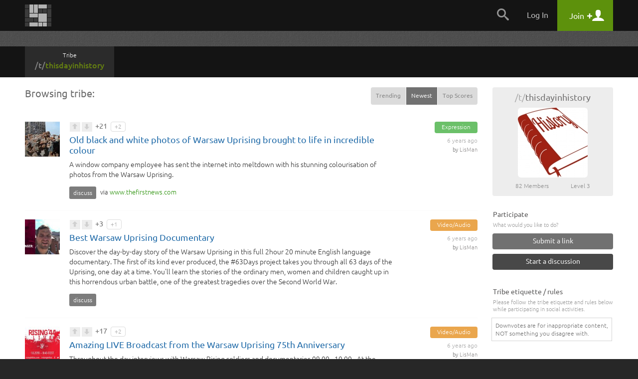

--- FILE ---
content_type: text/html
request_url: https://snapzu.com/t/thisdayinhistory/
body_size: 12253
content:
<!DOCTYPE html>
<html lang="en" class="">
<head>
<meta charset=utf-8>
<meta name="viewport" content="width=device-width, height=device-height, initial-scale=1, minimum-scale=1.0, maximum-scale=1.0, user-scalable=no">
<meta http-equiv="X-UA-Compatible" content="IE=edge,chrome=1">
<meta name="p:domain_verify" content="1ad56a35f3043ea1dc69d45aa04705b4"/>
<title>/t/thisdayinhistory - Home</title>


<link rel="stylesheet" media="screen" href="/public/css/default/bootstrap.css?920" >
<link rel="stylesheet" media="screen" href="/public/css/default/bootstrap-theme.css?920" >

<link rel="stylesheet" media="screen" href="/public/css/default/style_general.css?920" >
<link rel="stylesheet" media="screen" href="/public/css/default/style_tribe.css?920" >
<link rel="stylesheet" media="screen" href="/public/css/default/style_popup.css?920" >


<link rel="icon" href="/favicon.ico" type="image/x-icon" />

<script src="/public/jsmin/plugins/jquery-1.8.3.min.js?919"></script>
<script src="/public/jsmin/default/script.js?919"></script>

<script type="text/javascript" language="javascript">
	var no_profile_context = new Array('t','tribe','admin','blog','bookmarklet','bugtracking','checkpoint','maintenance','main','notification','s','error','find','search','template','test','tst','token','user','peeper','webhook','webserver','rss','widget');
</script>
<script src="/public/jsmin/default/script_async.js?919" async></script>
<script src="/public/jsmin/tribe/script_async.js?919" async></script>
<script src="/public/jslang/dictionary_en.js?919"></script>

<script> 
		var profile = '';
		
	var tribe_url = '/t/thisdayinhistory';
	var layoutWidth;
	var ie = false;
	
	function is_touch_device() {
	  return 'ontouchstart' in window || navigator.maxTouchPoints;
	};
	
	if(is_touch_device()) {
		var root = document.documentElement;
		root.className += ' touch';
	}	
	
</script>

<script> 

	if(Function('/*@cc_on return document.documentMode===10@*/')()){
	  ie = 10;
	}		
	
</script>

<!--[if IE 9]>
<link type="text/css" href="/public/css/default/ie9Fix.css?920" rel="stylesheet" media="all" />
<script>
    ie = 9;
</script>
<script src="/public/jsmin/plugins/matchMedia.js?919"></script>
<![endif]-->

<!--[if lte IE 8]>
<script src="https://oss.maxcdn.com/libs/html5shiv/3.7.0/html5shiv.js"></script>
<script src="/public/jsmin/plugins/ie6/warning.js?919"></script>
<script>window.onload=function(){e("/public/jsmin/plugins/ie6/")}</script>
<link href="/public/css/default/ieWarning.css" rel="stylesheet" />
<![endif]-->

</head>
	<body>
		<header class="headerContainer">

			
<div class="headerTopBar">

	<div class="container">
	
		<div class="logo" id="snapzu_logo">
			<h1><a href="/"><img src="/public/gfx/default/snapzu-logo.png" width="53" height="44" alt="Snapzu" /></a></h1>
		</div>
		
		<div class="userMenu loggedOutMenu">	
		
							<span class="menuToggleBtn pointer">
    <span onclick="$('#loggedOut-menu').toggleClass('show')" class="tabMenuToogle navbar-toggle margin-left-10">                
        <span class="icon-bar"></span>
        <span class="icon-bar"></span>
        <span class="icon-bar"></span>            
    </span>
</span>

<ul class="menuItems" id="loggedOut-menu">

	<li class="notificationHistory" id="notifications_history">
		    <div class="errorPanelMask">
        <div class="panelBox">
        					
            <div class="holder">                	            		
            	<ul class="notificationList"></ul>
            </div>
            <div class="closePanel"><div class="btn" onclick="closeGeneralMessage()"><span rel="Close" class="icon-chevron-up"></span></div></div>
        </div>

        <script>
		
			$(window).resize(function(){

				if(!jQuery.browser.mobile) {					
					resizeNotificationsPanel();
					$('.holder').dontScrollParent();
				}					

			});
			
		</script>
        
    </div>
	</li>
	<li class="searchPanel hidden-xs">
    	<span class="toggleBtn" onclick="showLogin();"><span class="icon-search"></span></span>
	</li>
	<li class="login">
		<a href="/login" class="user">Log In</a>
	</li>
    
		<li class="register">
        <a href="/register" class="account"><span class="title">Join</span> <span class="icon-plus"></span> <span class="icon-user"></span></a>
	</li>       
     
    <div class="submenuTribs visible-xs">
	<ul class="list">
									<li class="tribe"><a href="/t/science"><img class="tribe-icon" src="https://s1.storage.snapzu.com/en/7b/33/c3/science/48c8b91af099d501.jpg" alt=""><span class="name">science</span></a></li>
												<li class="tribe"><a href="/t/technology"><img class="tribe-icon" src="https://s1.storage.snapzu.com/en/2f/48/c2/technology/454ff7dfa1f1e10f.jpg" alt=""><span class="name">technology</span></a></li>
												<li class="tribe"><a href="/t/futurism"><img class="tribe-icon" src="https://s1.storage.snapzu.com/en/57/9c/b5/futurism/a2ee90bd681c00bc.jpg" alt=""><span class="name">futurism</span></a></li>
												<li class="tribe"><a href="/t/gaming"><img class="tribe-icon" src="https://s1.storage.snapzu.com/en/63/29/4a/gaming/2753398eabddeae0.jpg" alt=""><span class="name">gaming</span></a></li>
												<li class="tribe"><a href="/t/health"><img class="tribe-icon" src="https://s1.storage.snapzu.com/en/1d/c1/5c/health/a9f5ee9986045515.jpg" alt=""><span class="name">health</span></a></li>
												<li class="tribe"><a href="/t/books"><img class="tribe-icon" src="https://s1.storage.snapzu.com/en/51/c4/46/books/5514725356ef57da.jpg" alt=""><span class="name">books</span></a></li>
												<li class="tribe"><a href="/t/history"><img class="tribe-icon" src="https://s1.storage.snapzu.com/en/48/9d/eb/history/6dd39bc00d73d125.jpg" alt=""><span class="name">history</span></a></li>
												<li class="tribe"><a href="/t/worldnews"><img class="tribe-icon" src="https://s1.storage.snapzu.com/en/eb/36/b9/worldnews/ca9141ca72e38d2f.jpg" alt=""><span class="name">worldnews</span></a></li>
												<li class="tribe"><a href="/t/web"><img class="tribe-icon" src="https://s1.storage.snapzu.com/en/12/82/e9/web/5ba88cc029e57697.jpg" alt=""><span class="name">web</span></a></li>
												<li class="tribe"><a href="/t/research"><img class="tribe-icon" src="https://s1.storage.snapzu.com/en/47/ba/7f/research/9efb9c2738040858.jpg" alt=""><span class="name">research</span></a></li>
												<li class="tribe"><a href="/t/food"><img class="tribe-icon" src="https://s1.storage.snapzu.com/en/85/36/c2/food/432a532297a59e6a.jpg" alt=""><span class="name">food</span></a></li>
												<li class="tribe"><a href="/t/mobile"><img class="tribe-icon" src="https://s1.storage.snapzu.com/en/a8/97/a1/mobile/ef1071911edfcb21.jpg" alt=""><span class="name">mobile</span></a></li>
												<li class="tribe"><a href="/t/socialmedia"><img class="tribe-icon" src="https://s1.storage.snapzu.com/en/a2/94/c6/socialmedia/0869d6bcb211bf37.jpg" alt=""><span class="name">socialmedia</span></a></li>
												<li class="tribe"><a href="/t/space"><img class="tribe-icon" src="https://s1.storage.snapzu.com/en/be/33/bf/space/9fb67a07140223b6.jpg" alt=""><span class="name">space</span></a></li>
												<li class="tribe"><a href="/t/hustlemusic"><img class="tribe-icon" src="https://s1.storage.snapzu.com/en/c7/bc/43/hustlemusic/d3efb7af9178f781.jpg" alt=""><span class="name">hustlemusic</span></a></li>
												<li class="tribe"><a href="/t/cryptocurrency"><img class="tribe-icon" src="https://s1.storage.snapzu.com/en/e2/d9/2c/cryptocurrency/8caa187e64997556.jpg" alt=""><span class="name">cryptocurrency</span></a></li>
												<li class="tribe"><a href="/t/environment"><img class="tribe-icon" src="https://s1.storage.snapzu.com/en/34/dd/a9/environment/e2543e1e3679bdee.jpg" alt=""><span class="name">environment</span></a></li>
												<li class="tribe"><a href="/t/television"><img class="tribe-icon" src="https://s1.storage.snapzu.com/en/44/86/d7/television/4596edd66a544e0a.jpg" alt=""><span class="name">television</span></a></li>
												<li class="tribe"><a href="/t/psychology"><img class="tribe-icon" src="https://s1.storage.snapzu.com/en/52/aa/ac/psychology/ca13eff56b75afd3.jpg" alt=""><span class="name">psychology</span></a></li>
												<li class="tribe"><a href="/t/sports"><img class="tribe-icon" src="https://s1.storage.snapzu.com/en/d0/e2/77/sports/e1652aab5dae7321.jpg" alt=""><span class="name">sports</span></a></li>
												<li class="tribe"><a href="/t/travel"><img class="tribe-icon" src="https://s1.storage.snapzu.com/en/80/51/9a/travel/9c4de12e4ab32920.jpg" alt=""><span class="name">travel</span></a></li>
						</ul>
	<div class="text-center margin-left-15 margin-right-15"><a class="btn btn-default btn-lg width-100" href="/tribeindex">Browse Communities</a></div>
</div>

</ul>


<script type="text/javascript">
	$(document).ready( function() {

		$('.banerContainer, .siteContainer, .footerContainer').mouseenter(function() { hideLogotypeDropdown(); });
	
	});
</script>

						
			
		</div>
		
	</div>
    
</div>	
            
		</header>

					<div id="tribe-background-top" class="banerContainer banerContainer-tribe pattern" style="background-image:url(/public/img/default/tribe/banner/0_top.jpg)">
				<div class="duplicateBG">

</div>
<nav class="menuBar menuBar-tribe">

    <div class="container">

        <div class="tribeHeader">Events of the Past</div>

        <div class="tribeProfile">
            <div class="profilePhotoContainer">

                <div class="profilePhoto">
                    <a href="/t/thisdayinhistory/"><img alt="" src="https://s1.storage.snapzu.com/en/07/56/d0/thisdayinhistory/ade90d5f94e78140.jpg" class="tribe-icon" id="tribe_flag"></a>
                </div>

                <a href="/t/thisdayinhistory/" class="tribeNameLink">
                    <span class="hidden-xs">Tribe</span>
                    <span class="tribeName">/t/<span>thisdayinhistory</span></span>
                </a>

            </div>
        </div>

        <div class="tribeExtras">

                        
            
            <div class="btn btn-toggle pointer" onclick="toggleSideBar();">Sidebar</div>
        </div>


        <ul class="menuItems margin-left-0" id="tribe_menu_bar" rel="1">

	
		<li class="btnItem selected tribeHome">        
        	<a href="/t/thisdayinhistory/">
                Tribe
                <div class="tribeName">/t/<span>thisdayinhistory</span></div>
            </a>
        </li>
				
		

    <li class="userExtras visible-xs">
                    </li> 
               
</ul>

    </div><!--container-->
</nav><!--menuBar-->
			</div>
		
		<div class="siteContainer">
			<div class="container d-flex">

				<main class="content" id="section_middle">
					<header class="site text-xs-center hidden-xs" id="tribe_list_header">
	<h1>
		Browsing tribe:

	</h1>
	
	<section class="tabMenu">
    <div class="btn-group">				
        <a href="javascript:void(0)" onclick="loadSection('/t/thisdayinhistory/trending'); return false;" class="btn btn-sm btn-link">Trending</a>
        <div class="sep"></div>					
        <a href="javascript:void(0)" onclick="loadSection('/t/thisdayinhistory/newest'); return false;" class="btn btn-sm btn-default">Newest</a>
        <div class="sep"></div>					
        <a href="javascript:void(0)" onclick="loadSection('/t/thisdayinhistory/topscores'); return false;" class="btn btn-sm btn-link">Top Scores</a>
    </div>
		
</section>
	
</header>

<div id="sticky_container">
		
</div>

<div id="filters_panel">
	
	
	
</div>

<div class="tribeSnapList">

    <div class="visible-xs btn-row">
    
                    <div class="btn-col"><span onclick="showLogin()" class="btn btn-default width-100 margin-bottom-5">Submit a link</span></div>
            <div class="btn-col"><div onclick="showLogin()" class="btn btn-primary width-100 margin-bottom-10">Start a discussion</div></div>
            </div>
    
	
		<ul id="snap_list" class="listItems">

			
										
        
    <li id="snap_element_246313" >

        <div class="extrasOnRight">
                        <span class="marker pointer snap_type_13" onclick="setFilterAndSort('newest','snap_type_id', 13)">Expression</span><br /> <span class="date">6 years ago</span><br /> <span class="user">by <a href="/LisMan">LisMan</a></span>
        </div>
               
        <div class="itemImage">
                        <img width="70" height="70" alt="" src="https://s2.storage.snapzu.com/6e/88/e8/d0/LisMan/snaps/12/4e/246313/thumbs/4dac6f4953e1c8c2_thumb_100.jpg">
                           
        </div>  
                  
        <div class="voting">

                        
            <span class="voteUp" onclick="showLogin();"></span>
            <span class="voteDown" onclick="showLogin();"></span>
            
                        
            <span id="snap_score_246313" class="count">
                +21
                <span class="tribe_score" onclick="showScoreDetails(this,'246313')"> +2</span>                
            </span>
            
        </div> 	

        
        <h4 class="title">
			 
                                                                                    
            <a href="https://www.thefirstnews.com/article/old-black-and-white-photos-of-warsaw-uprising-brought-to-life-in-incredible-colour-6969"  >
            	            		Old black and white photos of Warsaw Uprising brought to life in incredible colour
            	
			</a>
        </h4>

		        	        		<div class="intro"><p>A window company employee has sent the internet into meltdown with his stunning colourisation of photos from the Warsaw Uprising.</p></div>
        			
        <div class="details">
        	
                            <a class="comments" href="/LisMan/old-black-and-white-photos-of-warsaw-uprising-brought-to-life-in-incredible-colour">discuss</a>
                        
            <span class="user visible-xs-inline-block">by <a href="/LisMan">LisMan</a></span>

                            via <a class="linkDomain"  href="https://www.thefirstnews.com/article/old-black-and-white-photos-of-warsaw-uprising-brought-to-life-in-incredible-colour-6969" target="_blank">www.thefirstnews.com</a>
                        
            
        </div>
		
    </li>
				
			
										
        
    <li id="snap_element_246303" >

        <div class="extrasOnRight">
                        <span class="marker pointer snap_type_3" onclick="setFilterAndSort('newest','snap_type_id', 3)">Video/Audio</span><br /> <span class="date">6 years ago</span><br /> <span class="user">by <a href="/LisMan">LisMan</a></span>
        </div>
               
        <div class="itemImage">
                        <img width="70" height="70" alt="" src="https://s2.storage.snapzu.com/6e/88/e8/d0/LisMan/snaps/db/8f/246303/thumbs/0487cd7cccb5abb5_thumb_100.jpg">
                           
        </div>  
                  
        <div class="voting">

                        
            <span class="voteUp" onclick="showLogin();"></span>
            <span class="voteDown" onclick="showLogin();"></span>
            
                        
            <span id="snap_score_246303" class="count">
                +3
                <span class="tribe_score" onclick="showScoreDetails(this,'246303')"> +1</span>                
            </span>
            
        </div> 	

        
        <h4 class="title">
			 
                                                                                    
            <a href="/LisMan/best-warsaw-uprising-documentary/"  >
            	            		Best Warsaw Uprising Documentary
            	
			</a>
        </h4>

		        	        		<div class="intro"><p>Discover the day-by-day story of the Warsaw Uprising in this full 2hour 20 minute English language documentary.
The first of its kind ever produced, the #63Days project takes you through all 63 days of the Uprising, one day at a time.
You&#039;ll learn the stories of the ordinary men, women and children caught up in this horrendous urban battle, one of the greatest tragedies over the Second World War. </p></div>
        			
        <div class="details">
        	
                            <a class="comments" href="/LisMan/best-warsaw-uprising-documentary">discuss</a>
                        
            <span class="user visible-xs-inline-block">by <a href="/LisMan">LisMan</a></span>

                        
            
        </div>
		
    </li>
				
			
										
        
    <li id="snap_element_246301" >

        <div class="extrasOnRight">
                        <span class="marker pointer snap_type_3" onclick="setFilterAndSort('newest','snap_type_id', 3)">Video/Audio</span><br /> <span class="date">6 years ago</span><br /> <span class="user">by <a href="/LisMan">LisMan</a></span>
        </div>
               
        <div class="itemImage">
                        <img width="70" height="70" alt="" src="https://s2.storage.snapzu.com/6e/88/e8/d0/LisMan/snaps/96/b4/246301/thumbs/01aaf1d994a98d6c_thumb_100.jpg">
                           
        </div>  
                  
        <div class="voting">

                        
            <span class="voteUp" onclick="showLogin();"></span>
            <span class="voteDown" onclick="showLogin();"></span>
            
                        
            <span id="snap_score_246301" class="count">
                +17
                <span class="tribe_score" onclick="showScoreDetails(this,'246301')"> +2</span>                
            </span>
            
        </div> 	

        
        <h4 class="title">
			 
                                                                                    
            <a href="/LisMan/amazing-live-broadcast-from-the-warsaw-uprising-75th-anniversary/"  >
            	            		Amazing LIVE Broadcast from the Warsaw Uprising 75th Anniversary
            	
			</a>
        </h4>

		        	        		<div class="intro"><p>Throughout the day interviews with Warsaw Rising soldiers and documentaries
09.00 - 10.00 - At the ceremony to mark the decision to start the Rising, ul Filtrowa 68
11.00 - 12.00 - Special Ceremony TBC &amp; Ceremony commemorating the Zarembski-Pioruń Battalion
14.00 - 15.00 - At the Warsaw Underground and home Army memorial by the Polish Parliament
16.00 - 18.30 - Live transmissions from the Powązki Military Cemetery and Rondo Dmowskiego</p></div>
        			
        <div class="details">
        	
                            <a class="comments" href="/LisMan/amazing-live-broadcast-from-the-warsaw-uprising-75th-anniversary">
                    1 comments
                </a>
                        
            <span class="user visible-xs-inline-block">by <a href="/LisMan">LisMan</a></span>

                        
            
        </div>
		
    </li>
				
			
										
        
    <li id="snap_element_243085" >

        <div class="extrasOnRight">
                        <span class="marker pointer snap_type_9" onclick="setFilterAndSort('newest','snap_type_id', 9)">Analysis</span><br /> <span class="date">6 years ago</span><br /> <span class="user">by <a href="/LisMan">LisMan</a></span>
        </div>
               
        <div class="itemImage">
                        <img width="70" height="70" alt="" src="https://s2.storage.snapzu.com/6e/88/e8/d0/LisMan/snaps/6e/10/243085/thumbs/06ba5045e8f3c635_thumb_100.jpg">
                           
        </div>  
                  
        <div class="voting">

                        
            <span class="voteUp" onclick="showLogin();"></span>
            <span class="voteDown" onclick="showLogin();"></span>
            
                        
            <span id="snap_score_243085" class="count">
                +24
                <span class="tribe_score" onclick="showScoreDetails(this,'243085')"> +1</span>                
            </span>
            
        </div> 	

        
        <h4 class="title">
			 
                                                                                    
            <a href="https://www.nytimes.com/2019/06/05/world/europe/d-day-normandy-commemoration.html"  >
            	            		‘Archaeology of D-Day’ Aims to Preserve What the Soldiers Left Behind
            	
			</a>
        </h4>

		        	        		<div class="intro"><p>For the past 10 years, a cadre of field researchers in France has been digging up, documenting and cataloging the physical remains of the Normandy invasion.</p></div>
        			
        <div class="details">
        	
                            <a class="comments" href="/LisMan/archaeology-of-d-day-aims-to-preserve-what-the-soldiers-left-behind">discuss</a>
                        
            <span class="user visible-xs-inline-block">by <a href="/LisMan">LisMan</a></span>

                            via <a class="linkDomain"  href="https://www.nytimes.com/2019/06/05/world/europe/d-day-normandy-commemoration.html" target="_blank">www.nytimes.com</a>
                        
            
        </div>
		
    </li>
				
			
										
        
    <li id="snap_element_243083" >

        <div class="extrasOnRight">
                        <span class="marker pointer snap_type_9" onclick="setFilterAndSort('newest','snap_type_id', 9)">Analysis</span><br /> <span class="date">6 years ago</span><br /> <span class="user">by <a href="/LisMan">LisMan</a></span>
        </div>
               
        <div class="itemImage">
                        <img width="70" height="70" alt="" src="https://s2.storage.snapzu.com/6e/88/e8/d0/LisMan/snaps/41/56/243083/thumbs/7c6a7212df49393b_thumb_100.jpg">
                           
        </div>  
                  
        <div class="voting">

                        
            <span class="voteUp" onclick="showLogin();"></span>
            <span class="voteDown" onclick="showLogin();"></span>
            
                        
            <span id="snap_score_243083" class="count">
                +25
                <span class="tribe_score" onclick="showScoreDetails(this,'243083')"> +6</span>                
            </span>
            
        </div> 	

        
        <h4 class="title">
			 
                                                                                    
            <a href="https://www.nytimes.com/2019/06/05/magazine/d-day-normandy-75th-ernie-pyle.html"  >
            	            		The Man Who Told America the Truth About D-Day
            	
			</a>
        </h4>

		        	        		<div class="intro"><p>Ernie Pyle’s dispatches offered comfort to readers back home. Then the Normandy landings — 75 years ago this week — changed his perspective on the war’s costs.</p></div>
        			
        <div class="details">
        	
                            <a class="comments" href="/LisMan/the-man-who-told-america-the-truth-about-d-day">discuss</a>
                        
            <span class="user visible-xs-inline-block">by <a href="/LisMan">LisMan</a></span>

                            via <a class="linkDomain"  href="https://www.nytimes.com/2019/06/05/magazine/d-day-normandy-75th-ernie-pyle.html" target="_blank">www.nytimes.com</a>
                        
            
        </div>
		
    </li>
				
			
										
        
    <li id="snap_element_239261" >

        <div class="extrasOnRight">
                        <span class="marker pointer snap_type_9" onclick="setFilterAndSort('newest','snap_type_id', 9)">Analysis</span><br /> <span class="date">6 years ago</span><br /> <span class="user">by <a href="/LisMan">LisMan</a></span>
        </div>
               
        <div class="itemImage">
                        <img width="70" height="70" alt="" src="https://s2.storage.snapzu.com/6e/88/e8/d0/LisMan/snaps/ae/0d/239261/thumbs/c769f08104af298e_thumb_100.jpg">
                           
        </div>  
                  
        <div class="voting">

                        
            <span class="voteUp" onclick="showLogin();"></span>
            <span class="voteDown" onclick="showLogin();"></span>
            
                        
            <span id="snap_score_239261" class="count">
                +23
                <span class="tribe_score" onclick="showScoreDetails(this,'239261')"> +3</span>                
            </span>
            
        </div> 	

        
        <h4 class="title">
			 
                                                                                    
            <a href="https://www.essentialcivilwarcurriculum.com/fort-sumter.html"  >
            	            		Fort Sumter
            	
			</a>
        </h4>

		        	        		<div class="intro"><p>The opening shot of the Civil War was fired on Fort Sumter, 4:30 a.m. April 12, 1861.</p></div>
        			
        <div class="details">
        	
                            <a class="comments" href="/LisMan/fort-sumter">discuss</a>
                        
            <span class="user visible-xs-inline-block">by <a href="/LisMan">LisMan</a></span>

                            via <a class="linkDomain"  href="https://www.essentialcivilwarcurriculum.com/fort-sumter.html" target="_blank">www.essentialcivilwarcurriculum.com</a>
                        
            
        </div>
		
    </li>
				
			
										
        
    <li id="snap_element_236198" >

        <div class="extrasOnRight">
                        <span class="marker pointer snap_type_13" onclick="setFilterAndSort('newest','snap_type_id', 13)">Expression</span><br /> <span class="date">6 years ago</span><br /> <span class="user">by <a href="/LisMan">LisMan</a></span>
        </div>
               
        <div class="itemImage">
                        <img width="70" height="70" alt="" src="https://s2.storage.snapzu.com/6e/88/e8/d0/LisMan/snaps/85/ee/236198/thumbs/c74b710ba6a829ef_thumb_100.jpg">
                           
        </div>  
                  
        <div class="voting">

                        
            <span class="voteUp" onclick="showLogin();"></span>
            <span class="voteDown" onclick="showLogin();"></span>
            
                        
            <span id="snap_score_236198" class="count">
                +8
                <span class="tribe_score" onclick="showScoreDetails(this,'236198')"> +1</span>                
            </span>
            
        </div> 	

        
        <h4 class="title">
			 
                                                                                    
            <a href="https://www.theatlantic.com/business/archive/2014/07/the-weeping-time/374159/" rel="nofollow" >
            	            		The Weeping Time: A forgotten history of the largest slave auction ever on American soil
            	
			</a>
        </h4>

		        	        		<div class="intro"><p>The marker was dedicated on March 3, 2008, 149 years after the slave auction occurred</p></div>
        			
        <div class="details">
        	
                            <a class="comments" href="/LisMan/the-weeping-time-a-forgotten-history-of-the-largest-slave-auction-ever-on-american-soil">discuss</a>
                        
            <span class="user visible-xs-inline-block">by <a href="/LisMan">LisMan</a></span>

                            via <a class="linkDomain" rel="nofollow" href="https://www.theatlantic.com/business/archive/2014/07/the-weeping-time/374159/" target="_blank">www.theatlantic.com</a>
                        
            
        </div>
		
    </li>
				
			
										
        
    <li id="snap_element_234871" >

        <div class="extrasOnRight">
                        <span class="marker pointer snap_type_9" onclick="setFilterAndSort('newest','snap_type_id', 9)">Analysis</span><br /> <span class="date">6 years ago</span><br /> <span class="user">by <a href="/LisMan">LisMan</a></span>
        </div>
               
        <div class="itemImage">
                        <img width="70" height="70" alt="" src="https://s2.storage.snapzu.com/6e/88/e8/d0/LisMan/snaps/a0/ac/234871/thumbs/9998e1158ddd15a6_thumb_100.jpg">
                           
        </div>  
                  
        <div class="voting">

                        
            <span class="voteUp" onclick="showLogin();"></span>
            <span class="voteDown" onclick="showLogin();"></span>
            
                        
            <span id="snap_score_234871" class="count">
                +10
                <span class="tribe_score" onclick="showScoreDetails(this,'234871')"> +1</span>                
            </span>
            
        </div> 	

        
        <h4 class="title">
			 
                                                                                    
            <a href="https://www.smithsonianmag.com/history/how-lincoln-and-darwin-shaped-the-modern-world-45447280/" rel="nofollow" >
            	            		How Lincoln and Darwin Shaped the Modern World
            	
			</a>
        </h4>

		        	        		<div class="intro"><p>Born on the same day, Lincoln and Darwin would forever influence how people think about the modern world</p></div>
        			
        <div class="details">
        	
                            <a class="comments" href="/LisMan/how-lincoln-and-darwin-shaped-the-modern-world">discuss</a>
                        
            <span class="user visible-xs-inline-block">by <a href="/LisMan">LisMan</a></span>

                            via <a class="linkDomain" rel="nofollow" href="https://www.smithsonianmag.com/history/how-lincoln-and-darwin-shaped-the-modern-world-45447280/" target="_blank">www.smithsonianmag.com</a>
                        
            
        </div>
		
    </li>
				
			
										
        
    <li id="snap_element_234696" >

        <div class="extrasOnRight">
                        <span class="marker pointer snap_type_13" onclick="setFilterAndSort('newest','snap_type_id', 13)">Expression</span><br /> <span class="date">6 years ago</span><br /> <span class="user">by <a href="/LisMan">LisMan</a></span>
        </div>
               
        <div class="itemImage">
                        <img width="70" height="70" alt="" src="https://s2.storage.snapzu.com/6e/88/e8/d0/LisMan/snaps/39/04/234696/thumbs/cabd7789a6c7a301_thumb_100.jpg">
                           
        </div>  
                  
        <div class="voting">

                        
            <span class="voteUp" onclick="showLogin();"></span>
            <span class="voteDown" onclick="showLogin();"></span>
            
                        
            <span id="snap_score_234696" class="count">
                +4
                <span class="tribe_score" onclick="showScoreDetails(this,'234696')"> +1</span>                
            </span>
            
        </div> 	

        
        <h4 class="title">
			 
                                                                                    
            <a href="http://polishatheart.com/the-wwii-polish-deportations-still-an-untold-story" rel="nofollow" >
            	            		The WWII Polish deportations – still an untold story
            	
			</a>
        </h4>

		        	        		<div class="intro"><p>For years few spoke about it. Many shared the feeling  “You didn’t want to tell them because they wouldn’t understand or would laugh so you just closed yourself up.”  The story of the horrifying crime carried out by the Russians during WWII on the people of  Eastern Poland wasn’t well known and still isn’t.</p></div>
        			
        <div class="details">
        	
                            <a class="comments" href="/LisMan/the-wwii-polish-deportations-still-an-untold-story">discuss</a>
                        
            <span class="user visible-xs-inline-block">by <a href="/LisMan">LisMan</a></span>

                            via <a class="linkDomain" rel="nofollow" href="http://polishatheart.com/the-wwii-polish-deportations-still-an-untold-story" target="_blank">polishatheart.com</a>
                        
            
        </div>
		
    </li>
				
			
										
        
    <li id="snap_element_233985" >

        <div class="extrasOnRight">
                        <span class="marker pointer snap_type_13" onclick="setFilterAndSort('newest','snap_type_id', 13)">Expression</span><br /> <span class="date">7 years ago</span><br /> <span class="user">by <a href="/LisMan">LisMan</a></span>
        </div>
               
        <div class="itemImage">
                        <img width="70" height="70" alt="" src="https://s2.storage.snapzu.com/6e/88/e8/d0/LisMan/snaps/b4/23/233985/thumbs/f2f484b6b636dea5_thumb_100.jpg">
                           
        </div>  
                  
        <div class="voting">

                        
            <span class="voteUp" onclick="showLogin();"></span>
            <span class="voteDown" onclick="showLogin();"></span>
            
                        
            <span id="snap_score_233985" class="count">
                +12
                <span class="tribe_score" onclick="showScoreDetails(this,'233985')"> +1</span>                
            </span>
            
        </div> 	

        
        <h4 class="title">
			 
                                                                                    
            <a href="https://www.nytimes.com/2019/01/31/sports/jackie-robinson-photos-100th-birthday.html" rel="nofollow" >
            	            		On Jackie Robinson’s 100th Birthday, 100 Photos of an Icon
            	
			</a>
        </h4>

		        	        		<div class="intro"><p>Through images and personal essays by longtime New York Times writers, a vivid look at the man who made baseball truly American.</p></div>
        			
        <div class="details">
        	
                            <a class="comments" href="/LisMan/on-jackie-robinsons-100th-birthday-100-photos-of-an-icon">discuss</a>
                        
            <span class="user visible-xs-inline-block">by <a href="/LisMan">LisMan</a></span>

                            via <a class="linkDomain" rel="nofollow" href="https://www.nytimes.com/2019/01/31/sports/jackie-robinson-photos-100th-birthday.html" target="_blank">www.nytimes.com</a>
                        
            
        </div>
		
    </li>
				
			
										
        
    <li id="snap_element_228771" >

        <div class="extrasOnRight">
                        <span class="marker pointer snap_type_9" onclick="setFilterAndSort('newest','snap_type_id', 9)">Analysis</span><br /> <span class="date">7 years ago</span><br /> <span class="user">by <a href="/LisMan">LisMan</a></span>
        </div>
               
        <div class="itemImage">
                        <img width="70" height="70" alt="" src="https://s2.storage.snapzu.com/6e/88/e8/d0/LisMan/snaps/20/f7/228771/thumbs/fe2e00a6ce13ec2d_thumb_100.jpg">
                           
        </div>  
                  
        <div class="voting">

                        
            <span class="voteUp" onclick="showLogin();"></span>
            <span class="voteDown" onclick="showLogin();"></span>
            
                        
            <span id="snap_score_228771" class="count">
                +15
                <span class="tribe_score" onclick="showScoreDetails(this,'228771')"> +1</span>                
            </span>
            
        </div> 	

        
        <h4 class="title">
			 
                                                                                    
            <a href="https://www.history.com/this-day-in-history/lincoln-delivers-gettysburg-address"  >
            	            		This Day in History: Lincoln delivers The Gettysburg Address
            	
			</a>
        </h4>

		        	        		<div class="intro"><p>On November 19, 1863, at the dedication of a military cemetery at Gettysburg, Pennsylvania, during the American Civil War, President Abraham Lincoln delivers one of the most memorable speeches in American history. In just 272 words, Lincoln brilliantly and movingly reminded a war-weary public why the Union had to fight, and win, the Civil War.</p></div>
        			
        <div class="details">
        	
                            <a class="comments" href="/LisMan/this-day-in-history-lincoln-delivers-the-gettysburg-address">discuss</a>
                        
            <span class="user visible-xs-inline-block">by <a href="/LisMan">LisMan</a></span>

                            via <a class="linkDomain"  href="https://www.history.com/this-day-in-history/lincoln-delivers-gettysburg-address" target="_blank">www.history.com</a>
                        
            
        </div>
		
    </li>
				
			
										
        
    <li id="snap_element_228082" >

        <div class="extrasOnRight">
                        <span class="marker pointer snap_type_3" onclick="setFilterAndSort('newest','snap_type_id', 3)">Video/Audio</span><br /> <span class="date">7 years ago</span><br /> <span class="user">by <a href="/LisMan">LisMan</a></span>
        </div>
               
        <div class="itemImage">
                        <img width="70" height="70" alt="" src="https://s2.storage.snapzu.com/6e/88/e8/d0/LisMan/snaps/56/e8/228082/thumbs/3e33320ee0c1ec11_thumb_100.jpg">
                           
        </div>  
                  
        <div class="voting">

                        
            <span class="voteUp" onclick="showLogin();"></span>
            <span class="voteDown" onclick="showLogin();"></span>
            
                        
            <span id="snap_score_228082" class="count">
                +15
                <span class="tribe_score" onclick="showScoreDetails(this,'228082')"> +2</span>                
            </span>
            
        </div> 	

        
        <h4 class="title">
			 
                                                                                    
            <a href="/LisMan/celebrate-100-years-of-poland-regaining-independence/"  >
            	            		Celebrate 100 years of Poland regaining independence.
            	
			</a>
        </h4>

		        			
        <div class="details">
        	
                            <a class="comments" href="/LisMan/celebrate-100-years-of-poland-regaining-independence">discuss</a>
                        
            <span class="user visible-xs-inline-block">by <a href="/LisMan">LisMan</a></span>

                        
            
        </div>
		
    </li>
				
			
										
        
    <li id="snap_element_227994" >

        <div class="extrasOnRight">
                        <span class="marker pointer snap_type_3" onclick="setFilterAndSort('newest','snap_type_id', 3)">Video/Audio</span><br /> <span class="date">7 years ago</span><br /> <span class="user">by <a href="/LisMan">LisMan</a></span>
        </div>
               
        <div class="itemImage">
                        <img width="70" height="70" alt="" src="https://s2.storage.snapzu.com/6e/88/e8/d0/LisMan/snaps/53/2e/227994/thumbs/645f735dd377893e_thumb_100.jpg">
                           
        </div>  
                  
        <div class="voting">

                        
            <span class="voteUp" onclick="showLogin();"></span>
            <span class="voteDown" onclick="showLogin();"></span>
            
                        
            <span id="snap_score_227994" class="count">
                +16
                <span class="tribe_score" onclick="showScoreDetails(this,'227994')"> +2</span>                
            </span>
            
        </div> 	

        
        <h4 class="title">
			 
                                                                                    
            <a href="/LisMan/the-wreck-of-the-edmund-fitzgerald/"  >
            	            		The Wreck of the Edmund Fitzgerald
            	
			</a>
        </h4>

		        			
        <div class="details">
        	
                            <a class="comments" href="/LisMan/the-wreck-of-the-edmund-fitzgerald">
                    2 comments
                </a>
                        
            <span class="user visible-xs-inline-block">by <a href="/LisMan">LisMan</a></span>

                        
            
        </div>
		
    </li>
				
			
										
        
    <li id="snap_element_227991" >

        <div class="extrasOnRight">
                        <span class="marker pointer snap_type_9" onclick="setFilterAndSort('newest','snap_type_id', 9)">Analysis</span><br /> <span class="date">7 years ago</span><br /> <span class="user">by <a href="/LisMan">LisMan</a></span>
        </div>
               
        <div class="itemImage">
                        <img width="70" height="70" alt="" src="https://s2.storage.snapzu.com/6e/88/e8/d0/LisMan/snaps/f1/13/227991/thumbs/59d910988b5191e3_thumb_100.jpg">
                           
        </div>  
                  
        <div class="voting">

                        
            <span class="voteUp" onclick="showLogin();"></span>
            <span class="voteDown" onclick="showLogin();"></span>
            
                        
            <span id="snap_score_227991" class="count">
                +9
                <span class="tribe_score" onclick="showScoreDetails(this,'227991')"> +2</span>                
            </span>
            
        </div> 	

        
        <h4 class="title">
			 
                                                                                    
            <a href="https://culture.pl/en/article/why-does-poland-celebrate-independence-day-on-11th-november" rel="nofollow" >
            	            		Why Does Poland Celebrate Independence Day On 11th November?
            	
			</a>
        </h4>

		        	        		<div class="intro"><p>On 11th November 1918, Poland regained its independence after 123 years of partitioning by Russia, Prussia and Austria. But what actually happened that historic day? Culture.pl chronicles the events of what is now commemorated as Independence Day, explaining why they occurred peacefully despite the obvious tension, and how these events brought back Poland’s freedom.</p></div>
        			
        <div class="details">
        	
                            <a class="comments" href="/LisMan/why-does-poland-celebrate-independence-day-on-11th-november">discuss</a>
                        
            <span class="user visible-xs-inline-block">by <a href="/LisMan">LisMan</a></span>

                            via <a class="linkDomain" rel="nofollow" href="https://culture.pl/en/article/why-does-poland-celebrate-independence-day-on-11th-november" target="_blank">culture.pl</a>
                        
            
        </div>
		
    </li>
				
			
										
        
    <li id="snap_element_224287" >

        <div class="extrasOnRight">
                        <span class="marker pointer snap_type_13" onclick="setFilterAndSort('newest','snap_type_id', 13)">Expression</span><br /> <span class="date">7 years ago</span><br /> <span class="user">by <a href="/LisMan">LisMan</a></span>
        </div>
               
        <div class="itemImage">
                        <img width="70" height="70" alt="" src="https://s2.storage.snapzu.com/6e/88/e8/d0/LisMan/snaps/77/67/224287/thumbs/62e0c22034db5267_thumb_100.jpg">
                           
        </div>  
                  
        <div class="voting">

                        
            <span class="voteUp" onclick="showLogin();"></span>
            <span class="voteDown" onclick="showLogin();"></span>
            
                        
            <span id="snap_score_224287" class="count">
                +14
                <span class="tribe_score" onclick="showScoreDetails(this,'224287')"> +3</span>                
            </span>
            
        </div> 	

        
        <h4 class="title">
			 
                                                                                    
            <a href="http://www.historynet.com/no-small-deed-face-facts-little-mac-outwitted-lee-antietam.htm" rel="nofollow" >
            	            		No Small Deed Face Facts: ‘Little Mac’ Outwitted Lee at Antietam
            	
			</a>
        </h4>

		        	        		<div class="intro"><p>Two Civil War words tend to bring everyone’s blood to the boiling point: George McClellan.</p></div>
        			
        <div class="details">
        	
                            <a class="comments" href="/LisMan/no-small-deed-face-facts-little-mac-outwitted-lee-at-antietam">discuss</a>
                        
            <span class="user visible-xs-inline-block">by <a href="/LisMan">LisMan</a></span>

                            via <a class="linkDomain" rel="nofollow" href="http://www.historynet.com/no-small-deed-face-facts-little-mac-outwitted-lee-antietam.htm" target="_blank">www.historynet.com</a>
                        
            
        </div>
		
    </li>
				
			
										
        
    <li id="snap_element_222477" >

        <div class="extrasOnRight">
                        <span class="marker pointer snap_type_13" onclick="setFilterAndSort('newest','snap_type_id', 13)">Expression</span><br /> <span class="date">7 years ago</span><br /> <span class="user">by <a href="/lostwonder">lostwonder</a></span>
        </div>
               
        <div class="itemImage">
                        <img width="70" height="70" alt="" src="https://s2.storage.snapzu.com/6c/51/24/60/lostwonder/snaps/73/30/222477/thumbs/9d8a65745dc8d4fc_thumb_100.jpg">
                           
        </div>  
                  
        <div class="voting">

                        
            <span class="voteUp" onclick="showLogin();"></span>
            <span class="voteDown" onclick="showLogin();"></span>
            
                        
            <span id="snap_score_222477" class="count">
                +17
                <span class="tribe_score" onclick="showScoreDetails(this,'222477')"> +3</span>                
            </span>
            
        </div> 	

        
        <h4 class="title">
			 
                                                                                    
            <a href="https://www.theguardian.com/world/2018/aug/20/russian-presence-divides-czechs-50-years-after-prague-spring"  >
            	            		Russian presence divides Czechs 50 years after Prague Spring
            	
			</a>
        </h4>

		        	        		<div class="intro"><p>Events of 1968 still influence debate about whether Russia should be seen as friend or foe</p></div>
        			
        <div class="details">
        	
                            <a class="comments" href="/lostwonder/russian-presence-divides-czechs-50-years-after-prague-spring">discuss</a>
                        
            <span class="user visible-xs-inline-block">by <a href="/lostwonder">lostwonder</a></span>

                            via <a class="linkDomain"  href="https://www.theguardian.com/world/2018/aug/20/russian-presence-divides-czechs-50-years-after-prague-spring" target="_blank">www.theguardian.com</a>
                        
            
        </div>
		
    </li>
				
			
										
        
    <li id="snap_element_220052" >

        <div class="extrasOnRight">
                        <span class="marker pointer snap_type_9" onclick="setFilterAndSort('newest','snap_type_id', 9)">Analysis</span><br /> <span class="date">7 years ago</span><br /> <span class="user">by <a href="/LisMan">LisMan</a></span>
        </div>
               
        <div class="itemImage">
                        <img width="70" height="70" alt="" src="https://s2.storage.snapzu.com/6e/88/e8/d0/LisMan/snaps/27/95/220052/thumbs/e42e91133c8d39ad_thumb_100.jpg">
                           
        </div>  
                  
        <div class="voting">

                        
            <span class="voteUp" onclick="showLogin();"></span>
            <span class="voteDown" onclick="showLogin();"></span>
            
                        
            <span id="snap_score_220052" class="count">
                +6
                <span class="tribe_score" onclick="showScoreDetails(this,'220052')"> +1</span>                
            </span>
            
        </div> 	

        
        <h4 class="title">
			 
                                                                                    
            <a href="http://www.historynet.com/battle-of-bull-run" rel="nofollow" >
            	            		Battle Of Bull Run | HistoryNet
            	
			</a>
        </h4>

		        	        		<div class="intro"><p>Facts about the First Battle Of Bull Run, a Civil War Battle of the American Civil War Battle Of Bull Run Facts Location Manassas, Virginia. Fairfax County and Prince William County Dates July 21, 1861 Generals Union: Brig. Gen. Irvin McDowell Confederate: Brig. Gen. P.G.T. Beauregard &amp; Gen. Joseph E. Johnston Soldiers Engaged Union: 28,400 …</p></div>
        			
        <div class="details">
        	
                            <a class="comments" href="/LisMan/battle-of-bull-run-historynet">discuss</a>
                        
            <span class="user visible-xs-inline-block">by <a href="/LisMan">LisMan</a></span>

                            via <a class="linkDomain" rel="nofollow" href="http://www.historynet.com/battle-of-bull-run" target="_blank">www.historynet.com</a>
                        
            
        </div>
		
    </li>
				
			
										
        
    <li id="snap_element_219795" >

        <div class="extrasOnRight">
                        <span class="marker pointer snap_type_9" onclick="setFilterAndSort('newest','snap_type_id', 9)">Analysis</span><br /> <span class="date">7 years ago</span><br /> <span class="user">by <a href="/LisMan">LisMan</a></span>
        </div>
               
        <div class="itemImage">
                        <img width="70" height="70" alt="" src="https://s2.storage.snapzu.com/6e/88/e8/d0/LisMan/snaps/c3/86/219795/thumbs/235fef52b15abdaf_thumb_100.jpg">
                           
        </div>  
                  
        <div class="voting">

                        
            <span class="voteUp" onclick="showLogin();"></span>
            <span class="voteDown" onclick="showLogin();"></span>
            
                        
            <span id="snap_score_219795" class="count">
                +10
                <span class="tribe_score" onclick="showScoreDetails(this,'219795')"> +3</span>                
            </span>
            
        </div> 	

        
        <h4 class="title">
			 
                                                                                    
            <a href="https://www.battlefields.org/learn/articles/fort-wagner-and-54th-massachusetts-volunteer-infantry" rel="nofollow" >
            	            		Fort Wagner and the 54th Massachusetts Volunteer Infantry
            	
			</a>
        </h4>

		        	        		<div class="intro"><p>Learn more about the Battle of Fort Wagner and the role that the famous 54th Massachusetts Volunteer Infantry played in that important attack in 1863.</p></div>
        			
        <div class="details">
        	
                            <a class="comments" href="/LisMan/fort-wagner-and-the-54th-massachusetts-volunteer-infantry">discuss</a>
                        
            <span class="user visible-xs-inline-block">by <a href="/LisMan">LisMan</a></span>

                            via <a class="linkDomain" rel="nofollow" href="https://www.battlefields.org/learn/articles/fort-wagner-and-54th-massachusetts-volunteer-infantry" target="_blank">www.battlefields.org</a>
                        
            
        </div>
		
    </li>
				
			
										
        
    <li id="snap_element_218534" >

        <div class="extrasOnRight">
                        <span class="marker pointer snap_type_13" onclick="setFilterAndSort('newest','snap_type_id', 13)">Expression</span><br /> <span class="date">7 years ago</span><br /> <span class="user">by <a href="/LisMan">LisMan</a></span>
        </div>
               
        <div class="itemImage">
                        <img width="70" height="70" alt="" src="https://s2.storage.snapzu.com/6e/88/e8/d0/LisMan/snaps/6b/b5/218534/thumbs/2f2d109825d122db_thumb_100.jpg">
                           
        </div>  
                  
        <div class="voting">

                        
            <span class="voteUp" onclick="showLogin();"></span>
            <span class="voteDown" onclick="showLogin();"></span>
            
                        
            <span id="snap_score_218534" class="count">
                +12
                <span class="tribe_score" onclick="showScoreDetails(this,'218534')"> +2</span>                
            </span>
            
        </div> 	

        
        <h4 class="title">
			 
                                                                                    
            <a href="https://www.theatlantic.com/national/archive/2013/07/walking-in-the-steps-of-an-ancestor-in-picketts-charge/277483/" rel="nofollow" >
            	            		Walking in the Steps of an Ancestor in Pickett&#039;s Charge
            	
			</a>
        </h4>

		        	        		<div class="intro"><p>150 years ago today, the author&#039;s forbear survived one of the bloodiest failed assaults of the Civil War</p></div>
        			
        <div class="details">
        	
                            <a class="comments" href="/LisMan/walking-in-the-steps-of-an-ancestor-in-picketts-charge">discuss</a>
                        
            <span class="user visible-xs-inline-block">by <a href="/LisMan">LisMan</a></span>

                            via <a class="linkDomain" rel="nofollow" href="https://www.theatlantic.com/national/archive/2013/07/walking-in-the-steps-of-an-ancestor-in-picketts-charge/277483/" target="_blank">www.theatlantic.com</a>
                        
            
        </div>
		
    </li>
				
			
										
        
    <li id="snap_element_218526" >

        <div class="extrasOnRight">
                        <span class="marker pointer snap_type_13" onclick="setFilterAndSort('newest','snap_type_id', 13)">Expression</span><br /> <span class="date">7 years ago</span><br /> <span class="user">by <a href="/LisMan">LisMan</a></span>
        </div>
               
        <div class="itemImage">
                        <img width="70" height="70" alt="" src="https://s2.storage.snapzu.com/6e/88/e8/d0/LisMan/snaps/c5/05/218526/thumbs/0d609a38eb288fd5_thumb_100.jpg">
                           
        </div>  
                  
        <div class="voting">

                        
            <span class="voteUp" onclick="showLogin();"></span>
            <span class="voteDown" onclick="showLogin();"></span>
            
                        
            <span id="snap_score_218526" class="count">
                +7
                <span class="tribe_score" onclick="showScoreDetails(this,'218526')"> +2</span>                
            </span>
            
        </div> 	

        
        <h4 class="title">
			 
                                                                                    
            <a href="http://www.historynet.com/battle-of-gettysburg-finale.htm" rel="nofollow" >
            	            		Battle of Gettysburg Finale | HistoryNet
            	
			</a>
        </h4>

		        	        		<div class="intro"><p>Grievously wounded in body and spirit, the Army of Northern Virginia limped painfully away from Gettysburg while Union commander George Gordon Meade followed slowly -- too slowly, thought Abraham Lincoln.</p></div>
        			
        <div class="details">
        	
                            <a class="comments" href="/LisMan/battle-of-gettysburg-finale-historynet">discuss</a>
                        
            <span class="user visible-xs-inline-block">by <a href="/LisMan">LisMan</a></span>

                            via <a class="linkDomain" rel="nofollow" href="http://www.historynet.com/battle-of-gettysburg-finale.htm" target="_blank">www.historynet.com</a>
                        
            
        </div>
		
    </li>
				
			
		</ul>

								<div class="pagination">
										<div class="navBtn">
					<a href="/t/thisdayinhistory/newest/2">next page</a>
				</div>
					</div>
	
		
	
</div>




<script type="text/javascript" language="javascript" src="/public/jsmin/tribe/post.js?919"></script>


				</main>
				<aside class="sideBar" id="section_right">
					<div class="sideBarContent">

	    <div class="tribeProfile hidden-xs">
        <strong><span>/t/</span>thisdayinhistory</strong>
        <a class="tribeFlag" href="/t/thisdayinhistory/"><img alt="" src="https://s1.storage.snapzu.com/en/07/56/d0/thisdayinhistory/ade90d5f94e78140.jpg" class="tribe-icon" id="tribe_flag"></a>
        <div class="tribeInfo">
            <div class="rank pull-right">Level 3</div>
            <div class="rankScale">82 Members</div>
        </div>
    </div>
        



    


            <section class="tribe">
            <header><h1>Participate</h1><span>What would you like to do?</span></header>
            <span onclick="showLogin()" class="btn btn-default width-100">Submit a link</span>            <div onclick="showLogin()" class="btn btn-primary width-100">Start a discussion</div>
        </section>
    
	
	
	<section class='tribe Rules'>

    	<header><h1>Tribe etiquette / rules</h1><span>Please follow the tribe etiquette and rules below while participating in social activities.</span></header>

        <div class="ruleList">
        	 
	        	<p>Downvotes are for inappropriate content, NOT something you disagree with.</p>

        	        </div>

    </section>

	    

				<section class="tribe">
			<header><h1>Top Tribe Members (1)</h1> <span>By vote score awarded over the last 90 days</span></header>

			<ul class="topMembers">
								<li>
											<a href="/LisMan/home" class="userIco"><img width="34" height="34" alt="" src="https://s2.storage.snapzu.com/6e/88/e8/d0/LisMan/profile/81d3a2cc175ddfd5_small.jpg"></a>
										<a href="/LisMan/home" class="userName">LisMan</a>
										<span class="points">+11</span>
				</li>
							</ul>

		</section>
		
		<script type="text/javascript">
		// <![CDATA[
			/**
			 * add user to following
			 */
			function startFollowingUser(elem, profile) {

				if (elem && profile) {

					var url ='/follow/startFollowingUser/'+profile;
					$(elem).fadeOut( 'fast', function() {$(this).parent().remove()})


					$.get(url, function(data) {

						if (data.validated == 1) {

							$('#follow-'+profile).html('<div class="userfollow"><span class="btn btn-link btn-xxs disabled">'+jslang.Followed+'</span></div>');
						}
						else {

							showGeneralMessage(data.error_message);
						}
					},'json');
				}
			}
		// ]]>
		</script>
		
    
	
		<section class='tribe details padding-bottom-0'>

     	<header><h1>Details & origin</h1><span>Information about this tribe</span></header>

        <ul class="tribeDetails">		
		
            			<li>Current Tribe Chief
            	<div class="detailsBox">

            		            			<img width="44" height="44" alt="" src="https://s2.storage.snapzu.com/71/f2/4c/7d/Cobbydaler/profile/050de98e001aa518_small.jpg">
            		                    <h2>
                    	<a href="/Cobbydaler/home">Cobbydaler</a>
                        <span class="title">Chief Since:</span>
                        <span class="date">Jun 18th, 2015</span>
                    </h2>
                                	</div>
            </li>			
			<li>
            	Tribe Stats:
                <div class="detailsBox padding-top-10 padding-bottom-10 margin-top-10">
                    
                    <span class="lightGrey"> 82 Members</span><br />
                    <span class="lightGrey"> 345 Posts</span><br />
                    <span class="lightGrey"> 0 Moderators </span><br />
                </div>    
			</li>
            
                	</ul>
    </section>
    


</div>
				</aside>

			</div>
		</div>
		
		<footer class="footerContainer">
    <div class="container">
				
        <h6>
			<a href="/" class="logo"><img src="/public/gfx/default/snapzu-logo-footer.png" width="53" height="44" alt="Snapzu" /></a> <br />&nbsp;
			<small>Snapzu is a community of web communities. Discover yours today!</small> 
		</h6>

		<div class="extras">
<a href="https://grindzero.snapzu.com/">Snapzu: GrindZero</a>

<a href="/teamsnapzu/what-is-snapzu">What is Snapzu?</a>

<a href="/teamsnapzu/frequently-asked-questions">FAQ</a>

<a href="/teamsnapzu/snapzu-privacy-policy">Privacy Policy</a><a href="/teamsnapzu/snapzu-terms-of-use">Terms of Use</a>

</div>

<section class="tribe grindZero">
            <header>
                <h5><font color="#e6e6e6">Please follow us on your favorite social platforms!</font></h5>
            </header>

            
            <a href="https://twitter.com/intent/follow?source=followbutton&amp;variant=1.0&amp;screen_name=Snapzu_Blogs" class="margin-right-5 margin-bottom-10 inline-block" target="_blank" title="Twitter">
                <img src="/public/gfx/platforms/3.jpg" style="display: -ms-inline-flexbox; display: inline-flex; -ms-flex-align: center; align-items: center; -ms-flex-pack: center; justify-content: center; width: 40px; height: 40px; border-radius: 50%; text-align: center; box-shadow: 0 0 1px rgb(0 0 0 / 50%); background-color: #eee;">
            </a>

            
            <a href="https://www.facebook.com/blogenhancement" class="margin-right-5 margin-bottom-10 inline-block" target="_blank" title="Facebook (Profile)">
                <img src="/public/gfx/platforms/1.jpg" style="display: -ms-inline-flexbox; display: inline-flex; -ms-flex-align: center; align-items: center; -ms-flex-pack: center; justify-content: center; width: 40px; height: 40px; border-radius: 50%; text-align: center; box-shadow: 0 0 1px rgb(0 0 0 / 50%); background-color: #eee;">
            </a>

            
            <a href="https://www.pinterest.com/bescommunity" class="margin-right-5 margin-bottom-10 inline-block" target="_blank" title="Pinterest">
                <img src="/public/gfx/platforms/4.jpg" style="display: -ms-inline-flexbox; display: inline-flex; -ms-flex-align: center; align-items: center; -ms-flex-pack: center; justify-content: center; width: 40px; height: 40px; border-radius: 50%; text-align: center; box-shadow: 0 0 1px rgb(0 0 0 / 50%); background-color: #eee;">
            </a>

            
            <a href="https://www.linkedin.com/in/grindzero" class="margin-right-5 margin-bottom-10 inline-block" target="_blank" title="LinkedIn">
                <img src="/public/gfx/platforms/6.jpg" style="display: -ms-inline-flexbox; display: inline-flex; -ms-flex-align: center; align-items: center; -ms-flex-pack: center; justify-content: center; width: 40px; height: 40px; border-radius: 50%; text-align: center; box-shadow: 0 0 1px rgb(0 0 0 / 50%); background-color: #eee;">
            </a>

            
            <a href="https://www.reddit.com/user/jazzben" class="margin-right-5 margin-bottom-10 inline-block" target="_blank" title="Reddit (Profile)">
                <img src="/public/gfx/platforms/7.jpg" style="display: -ms-inline-flexbox; display: inline-flex; -ms-flex-align: center; align-items: center; -ms-flex-pack: center; justify-content: center; width: 40px; height: 40px; border-radius: 50%; text-align: center; box-shadow: 0 0 1px rgb(0 0 0 / 50%); background-color: #eee;">
            </a>

            
            <a href="https://www.minds.com/grindzero" class="margin-right-5 margin-bottom-10 inline-block" target="_blank" title="Minds">
                <img src="/public/gfx/platforms/15.jpg" style="display: -ms-inline-flexbox; display: inline-flex; -ms-flex-align: center; align-items: center; -ms-flex-pack: center; justify-content: center; width: 40px; height: 40px; border-radius: 50%; text-align: center; box-shadow: 0 0 1px rgb(0 0 0 / 50%); background-color: #eee;">
            </a>

            
            <a href="https://www.quora.com/profile/Jay-Dee-1526" class="margin-right-5 margin-bottom-10 inline-block" target="_blank" title="Quora (Profile)">
                <img src="/public/gfx/platforms/9.jpg" style="display: -ms-inline-flexbox; display: inline-flex; -ms-flex-align: center; align-items: center; -ms-flex-pack: center; justify-content: center; width: 40px; height: 40px; border-radius: 50%; text-align: center; box-shadow: 0 0 1px rgb(0 0 0 / 50%); background-color: #eee;">
            </a>

           
            
            <a href="https://mewe.com/i/grindzero" class="margin-right-5 margin-bottom-10 inline-block" target="_blank" title="MeWe">
                <img src="/public/gfx/platforms/5.jpg" style="display: -ms-inline-flexbox; display: inline-flex; -ms-flex-align: center; align-items: center; -ms-flex-pack: center; justify-content: center; width: 40px; height: 40px; border-radius: 50%; text-align: center; box-shadow: 0 0 1px rgb(0 0 0 / 50%); background-color: #eee;">
            </a>

            
            <a href="https://slashdot.org/~grindzero" class="margin-right-5 margin-bottom-10 inline-block" target="_blank" title="Slashdot">
                <img src="/public/gfx/platforms/2.jpg" style="display: -ms-inline-flexbox; display: inline-flex; -ms-flex-align: center; align-items: center; -ms-flex-pack: center; justify-content: center; width: 40px; height: 40px; border-radius: 50%; text-align: center; box-shadow: 0 0 1px rgb(0 0 0 / 50%); background-color: #eee;">
            </a>


            
            <a href="https://news.ycombinator.com/user?id=Huhty" class="margin-right-5 margin-bottom-10 inline-block" target="_blank" title="HackerNews">
                <img src="/public/gfx/platforms/11.jpg" style="display: -ms-inline-flexbox; display: inline-flex; -ms-flex-align: center; align-items: center; -ms-flex-pack: center; justify-content: center; width: 40px; height: 40px; border-radius: 50%; text-align: center; box-shadow: 0 0 1px rgb(0 0 0 / 50%); background-color: #eee;">
            </a>

            
            <a href="https://www.instagram.com/be.community" class="margin-right-5 margin-bottom-10 inline-block" target="_blank" title="Instagram">
                <img src="/public/gfx/platforms/20.jpg" style="display: -ms-inline-flexbox; display: inline-flex; -ms-flex-align: center; align-items: center; -ms-flex-pack: center; justify-content: center; width: 40px; height: 40px; border-radius: 50%; text-align: center; box-shadow: 0 0 1px rgb(0 0 0 / 50%); background-color: #eee;">
            </a>

            
            <a href="https://grindzero.substack.com/" class="margin-right-5 margin-bottom-10 inline-block" target="_blank" title="Substack">
                <img src="/public/gfx/platforms/21.jpg" style="display: -ms-inline-flexbox; display: inline-flex; -ms-flex-align: center; align-items: center; -ms-flex-pack: center; justify-content: center; width: 40px; height: 40px; border-radius: 50%; text-align: center; box-shadow: 0 0 1px rgb(0 0 0 / 50%); background-color: #eee;">
            </a>

            
            <a href="https://medium.com/@blogenhancement" class="margin-right-5 margin-bottom-10 inline-block" target="_blank" title="Medium">
                <img src="/public/gfx/platforms/23.jpg" style="display: -ms-inline-flexbox; display: inline-flex; -ms-flex-align: center; align-items: center; -ms-flex-pack: center; justify-content: center; width: 40px; height: 40px; border-radius: 50%; text-align: center; box-shadow: 0 0 1px rgb(0 0 0 / 50%); background-color: #eee;">
            </a>

            
            <a href="https://www.indiehackers.com/grindzero" class="margin-right-5 margin-bottom-10 inline-block" target="_blank" title="IndieHackers">
                <img src="/public/gfx/platforms/29.jpg" style="display: -ms-inline-flexbox; display: inline-flex; -ms-flex-align: center; align-items: center; -ms-flex-pack: center; justify-content: center; width: 40px; height: 40px; border-radius: 50%; text-align: center; box-shadow: 0 0 1px rgb(0 0 0 / 50%); background-color: #eee;">
            </a>

            
            <a href="https://www.producthunt.com/@gmrlbiz" class="margin-right-5 margin-bottom-10 inline-block" target="_blank" title="ProductHunt">
                <img src="/public/gfx/platforms/34.jpg" style="display: -ms-inline-flexbox; display: inline-flex; -ms-flex-align: center; align-items: center; -ms-flex-pack: center; justify-content: center; width: 40px; height: 40px; border-radius: 50%; text-align: center; box-shadow: 0 0 1px rgb(0 0 0 / 50%); background-color: #eee;">
            </a>

            
<br><br><br><br><br>

                    </section>

		<div class="socialBox">
			<strong>&nbsp;</strong>
			<div class="socialListButtons">		
				<a href="https://www.twitter.com/snapzu" class="socialBtn T" target="_blank"><span class="icon-twitter"></span></a>
				<a href="https://snapzu.com/rss/Main" class="socialBtn R"><span class="icon-feed"></span></a>
			</div>
		</div>
		
	</div>
</footer>

<script src="/public/jslang/dictionary_en.js?919"></script>
<script src="/public/jsmin/plugins/jquery-ui-1.10.2.custom.min.js?919"></script>
<script src="/public/jsmin/plugins/jquery.ui.nestedSortable.js?919"></script>
<script src="/public/jsmin/plugins/swfobject.js?919"></script>
<script src="/public/jsmin/plugins/jquery.tools.min.js?919"></script>
<script src="/public/jsmin/plugins/jquery.masonry.min.js?919"></script>
<script src="/public/jsmin/plugins/autosize.js?919"></script>
<script src="/public/jsmin/plugins/jquery.visited.js?919"></script> 
<script src="/public/jsmin/plugins/jquery.fullscreenslides.js?919"></script> 
<script src="/public/jsmin/plugins/jquery.simplemodal-1.4.3.js?919"></script>
<script src="/public/jsmin/plugins/jquery.mousewheel.min.js?919"></script>
<script src="/public/jsmin/plugins/jquery.backgroundpos.min.js?919"></script>
<script src="/public/jsmin/plugins/jquery.iframe-transport.js?919"></script>
<script src="/public/jsmin/plugins/jquery.fileupload.js?919"></script>
<script src="https://checkout.stripe.com/checkout.js" type="text/javascript"></script>

<!--[if IE 9]>
<script src="/public/jsmin/plugins/jquery.html5-placeholder-shim.js?919"></script>
<script src="/public/jsmin/default/ie9Fix.js?919"></script>
<![endif]-->

<!--[if IE 8]>
<script type="text/javascript" language="javascript" src="/public/jsmin/plugins/jquery.html5-placeholder-shim.js?919"></script>
<script type="text/javascript" language="javascript" src="/public/jsmin/plugins/jquery-extra-selectors.js?919"></script>
<script type="text/javascript" language="javascript" src="/public/jsmin/default/ie8Fix.js?919"></script>
<![endif]-->

<script>
   	
	if($.cookie('time-zone')==null) document.write('<script type="text/javascript" language="javascript" src="/public/jsmin/default/timezone.js?919" />');
	
	$(document).ready(function(){
		
					
				
		onDOMReadyInit();
		
		if (9 === ie || 10 === ie) {		
					
			$('.footerContainer ul.info').masonry({
				itemSelector: 'li',
				columnWidth: 260,
				gutterWidth: 20
			});

		}	

	});	
	
</script>	
		<script type="text/javascript" src="/public/jsmin/tribe/home.js?919"></script>
		<script>

			var tribe_timestamp = '20150705222200';
			var tribe_banner = '0';
			var tribe_background_top  = "/public/img/default/tribe/banner/0_top.jpg?";
			var tribe_background_blur = "/public/img/default/tribe/banner/0_blur.jpg?";

			var tribe_default_top = "/public/img/default/tribe/banner/0_top.png?"+tribe_timestamp;
			var tribe_default_blur = "/public/img/default/tribe/banner/0_blur.png?"+tribe_timestamp;

			function updateTribeBackground() {

				$('#tribe-background-top').attr('style','background-image:url('+ tribe_background_top +')');
				if (tribe_banner == "1") {
					$('#tribe-background-top').removeClass('pattern');
				}
				else {
					$('#tribe-background-top').addClass('pattern');
				}
				
			}
		</script>
				
<script type="text/javascript">

  var _gaq = _gaq || [];
  _gaq.push(['_setAccount', 'UA-36217250-1']);
  _gaq.push(['_trackPageview']);

  (function() {
    var ga = document.createElement('script'); ga.type = 'text/javascript'; ga.async = true;
    ga.src = ('https:' == document.location.protocol ? 'https://' : 'http://') + 'stats.g.doubleclick.net/dc.js';
    var s = document.getElementsByTagName('script')[0]; s.parentNode.insertBefore(ga, s);
  })();

</script>


			
	</body>
</html>


--- FILE ---
content_type: text/css
request_url: https://snapzu.com/public/css/default/bootstrap-theme.css?920
body_size: 8069
content:
* { outline:none !important;}
a { text-decoration:none;}

ul, li, ol { list-style:none;}

.container { padding-right: 10px; padding-left: 10px; margin-right: auto; margin-left: auto;}
.row {  margin-right: -10px; margin-left: -10px;}
.row:after { clear:left;}
.clearfix:after { clear:left;}

.col-xs-1, .col-sm-1, .col-md-1, .col-lg-1, .col-xs-2, .col-sm-2, .col-md-2, .col-lg-2, .col-xs-3, .col-sm-3, .col-md-3, .col-lg-3, .col-xs-4, .col-sm-4, .col-md-4, .col-lg-4, .col-xs-5, .col-sm-5, .col-md-5, .col-lg-5, .col-xs-6, .col-sm-6, .col-md-6, .col-lg-6, .col-xs-7, .col-sm-7, .col-md-7, .col-lg-7, .col-xs-8, .col-sm-8, .col-md-8, .col-lg-8, .col-xs-9, .col-sm-9, .col-md-9, .col-lg-9, .col-xs-10, .col-sm-10, .col-md-10, .col-lg-10, .col-xs-11, .col-sm-11, .col-md-11, .col-lg-11, .col-xs-12, .col-sm-12, .col-md-12, .col-lg-12 { padding-right: 10px; padding-left: 10px;}

.form-control { box-shadow:none;}
textarea.form-control {resize:vertical;}

.form-control::-moz-selection { color: #fff; background: #0078d7;}
.form-control::selection { color: #fff; background: #0078d7;}

/*old elastic popup with max height of window height*/

.simplemodal-container { margin-left: auto !important; margin-right: auto !important; height:auto; position:relative; }

.simplemodal-open .simplemodal-container { max-width:94%; -webkit-overflow-scrolling: touch; -webkit-transition: height 0.2s ease-out; transition: height 0.2s ease-out; margin-top:100px;}

.touch.simplemodal-open .simplemodal-container { max-height:100%; margin:0 !important;}

.row.gutter-xs { margin-left: 0; margin-right: 0; }
.row.gutter-xs > [class^="col-"],
.row.gutter-xs > [class^=" col-"] { padding-left: 0; padding-right: 0;}

.row.gutter-sm { margin-left: -5px; margin-right: -5px; }
.row.gutter-sm > [class^="col-"],
.row.gutter-sm > [class^=" col-"] { padding-left: 5px; padding-right: 5px;}

.row.gutter-lg { margin-left: -15px; margin-right: -15px; }
.row.gutter-lg > [class^="col-"],
.row.gutter-lg > [class^=" col-"] { padding-left: 15px; padding-right: 15px;}

.row.gutter-xlg { margin-left: -20px; margin-right: -20px; }
.row.gutter-xlg > [class^="col-"],
.row.gutter-xlg > [class^=" col-"] { padding-left: 20px; padding-right: 20px;}


.input-group {}
.input-group .input-group-extras { display:table-cell; padding-left:15px; vertical-align:middle;}

/*body { min-width:480px;}*/

@media (max-width: 480px) {	
  /*.container { min-width: 480px; }*/
  
  .hidden-xxs { display:none !important;}
  
}
@media (min-width: 481px) {	
  .visible-xxs { display:none !important;}
}
@media (min-width: 768px) {	
  .container { width: 720px; }
  .visible-xxs { display:none !important;}
}
@media (min-width: 992px) {
  .container { width: 960px; }
  .visible-xxs { display:none !important;}
}
@media (min-width: 1241px) {
  .container { width: 1200px; }
  .visible-xxs { display:none !important;}
}
@media (min-width: 1921px) {
  .container { width: 1440px; }
  .visible-xxs { display:none !important;}
}

@media (max-width: 767px) {
	.gsWidth_1,	
	.gsWidth_2,
  	.gsWidth_3,
  	.gsWidth_5,
  	.gsWidth_7 { width:100%!important; }
	.simplemodal-open .simplemodal-container { max-width:100% !important;}
}
@media (min-width: 768px) {
	.gsWidth_1 { width:360px!important; }	
	.gsWidth_2 { width:480px!important; }	
  	.gsWidth_3,
  	.gsWidth_5,
  	.gsWidth_7 { width:720px!important; }
}
@media (min-width: 992px) {
	.gsWidth_5,
	.gsWidth_7 { width:860px!important; }
}
@media (min-width: 1241px) {
	.gsWidth_7 { width:1060px!important; }
}


@media (max-width: 767px) {
	.text-xs-left { text-align: left !important; }
	.text-xs-right { text-align: right !important; }
	.text-xs-center { text-align: center !important; }
	.text-xs-justify { text-align: justify !important; }
	.pull-xs-left { float:left !important;}
}

@media (min-width: 768px) {
    .text-sm-left { text-align: left !important; }
    .text-sm-right { text-align: right !important; }
    .text-sm-center { text-align: center !important; }
    .text-sm-justify { text-align: justify !important; }
}

@media (min-width: 992px) {
    .text-md-left { text-align: left !important; }
    .text-md-right { text-align: right !important; }
    .text-md-center { text-align: center !important; }
    .text-md-justify { text-align: justify !important; }
}

@media (min-width: 1241px) {
    .text-lg-left { text-align: left !important; }
    .text-lg-right { text-align: right !important; }
    .text-lg-center { text-align: center !important; }
    .text-lg-justify { text-align: justify !important; }
}

@media screen and (max-width: 768px) {
    .visible-xs-inline-block {
        display: inline-block; !important
    }
}

@media screen and (min-width: 768px) {
    .visible-xs-inline-block {
        display: none; !important
    }
}

@media (min-width: 1241px) {
    .hidden-lg-up {
        display: none !important;
    }
}


.box.box-danger {  background: #fff4f4; color:#c76a6a; border: 1px solid #eab9b9; padding: 15px; margin: 0 0 10px 0;}
.box.box-danger p { color:#c76a6a;}
.box.box-danger label { color:#742929;}

.box.box-danger label.checkbox:hover input[type="checkbox"] + .checkbox-helper { border-color:#c76a6a;}
.box.box-danger label.checkbox:hover input[type="checkbox"]:checked + .checkbox-helper::after { color:#c76a6a;}
.box.box-danger label.radio:hover input[type="radio"] + .radio-helper { border-color:#c76a6a;}
.box.box-danger label.radio:hover input[type="radio"]:checked + .radio-helper:after { background-color:#c76a6a;}


label { font-weight:300 !important;}
label.readonly,
label.disabled { opacity: 0.5;}

.switch { display:inline-block; vertical-align:middle; height:24px; margin:0; position:relative; width:44px;}
.switch input {display:none;}
.switch .slider { position: absolute; cursor: pointer; top: 0; left: 0; right: 0; bottom: 0; background-color: #868686; -webkit-transition: .4s; transition: .4s;}
.switch .slider:before { position: absolute; content: ""; height: 18px; width: 18px; left: 3px; bottom: 3px; background-color: #fff; -webkit-transition: .4s; transition: .4s;}
.switch input:checked + .slider { background-color: #5d910c;}
.switch input:focus + .slider { box-shadow: 0 0 1px #5d910c;}
.switch input:checked + .slider:before { -webkit-transform: translateX(19px); transform: translateX(19px);}
.switch .slider.round { border-radius: 30px;}
.switch .slider.round:before { border-radius: 50%;}


.width-100 { width:100% !important;}
.width-50 { width:50% !important;}

.margin-top-0 { margin-top:0px !important;}
.margin-top-5 { margin-top:5px !important;}
.margin-top-10 { margin-top:10px !important;}
.margin-top-15 { margin-top:15px !important;}
.margin-top-20 { margin-top:20px !important;}
.margin-top-30 { margin-top:30px !important;}
.margin-top-40 { margin-top:40px !important;}
.margin-top-50 { margin-top:50px !important;}
.margin-top-80 { margin-top:80px !important;}

.margin-bottom-0 { margin-bottom:0px !important;}
.margin-bottom-5 { margin-bottom:5px !important;}
.margin-bottom-10 { margin-bottom:10px !important;}
.margin-bottom-15 { margin-bottom:15px !important;}
.margin-bottom-20 { margin-bottom:20px !important;}
.margin-bottom-30 { margin-bottom:30px !important;}
.margin-bottom-40 { margin-bottom:40px !important;}
.margin-bottom-50 { margin-bottom:50px !important;}
.margin-bottom-80 { margin-bottom:80px !important;}

.margin-right-5-less { margin-right:-5px !important;}
.margin-right-0 { margin-right:0px !important;}
.margin-right-5 { margin-right:5px !important;}
.margin-right-10 { margin-right:10px !important;}
.margin-right-15 { margin-right:15px !important;}
.margin-right-20 { margin-right:20px !important;}
.margin-right-30 { margin-right:30px !important;}
.margin-right-40 { margin-right:40px !important;}
.margin-right-50 { margin-right:50px !important;}

.margin-left-5-less { margin-left:-5px !important;}
.margin-left-0 { margin-left:0px !important;}
.margin-left-5 { margin-left:5px !important;}
.margin-left-10 { margin-left:10px !important;}
.margin-left-15 { margin-left:15px !important;}
.margin-left-20 { margin-left:20px !important;}
.margin-left-30 { margin-left:30px !important;}
.margin-left-40 { margin-left:40px !important;}
.margin-left-50 { margin-left:50px !important;}

.padding-top-5 { padding-top:5px !important;}
.padding-top-10 { padding-top:10px !important;}
.padding-top-15 { padding-top:15px !important;}
.padding-top-20 { padding-top:20px !important;}
.padding-top-30 { padding-top:30px !important;}

.padding-bottom-0 { padding-bottom:0px !important;}
.padding-bottom-10 { padding-bottom:10px !important;}
.padding-bottom-15 { padding-bottom:15px !important;}
.padding-bottom-20 { padding-bottom:20px !important;}
.padding-bottom-30 { padding-bottom:30px !important;}
.padding-bottom-40 { padding-bottom:40px !important;}
.padding-bottom-50 { padding-bottom:50px !important;}

.padding-right-0 { padding-right:0px !important;}
.padding-right-5 { padding-right:5px !important;}
.padding-right-10 { padding-right:10px !important;}
.padding-right-20 { padding-right:20px !important;}
.padding-right-40 { padding-right:40px !important;}
.padding-right-50 { padding-right:50px !important;}
.padding-right-90 { padding-right:90px !important;}

.padding-left-0 { padding-left:0px !important;}
.padding-left-5 { padding-left:5px !important;}
.padding-left-10 { padding-left:10px !important;}
.padding-left-20 { padding-left:20px !important;}
.padding-left-50 { padding-left:50px !important;}
.padding-left-90 { padding-left:90px !important;}


.pull-none { float:none !important;}

.table { display:table; margin-bottom:10px; }
.table-cell { display:table-cell !important; float:none !important; }



.listItems { display:block; margin:0 0 40px; width:100%; padding:0; }
.listItems li { display:block; min-height:69px; font-weight:300; width:100%; clear:both; padding-bottom:11px; padding-top:17px; position: relative; border-bottom:1px solid #fafafa; font-size:13px; }

.listItems li.link { padding:10px; position:relative; min-height:90px; }
.listItems li.link a.target { position:absolute; left:0; right:0; bottom:0; top:0; padding:0; position: absolute; z-index:2;}
.listItems li.link a { position:relative; z-index:3;}
.listItems li.link:hover { background:#f2f2f2; }

/*
.listItems.extras li .title { padding-left:65px; }
.listItems.extras li p { padding-left:65px; }
.listItems.extras li .comment { padding-left:65px; }
.listItems.extras li .details { padding-left:65px; }
.listItems.extras li .summary { padding-left:65px; }
.listItems.extras li .tribes { padding-left:65px; } 
*/

/*
.listItems li.itemImageLess .title { margin-left:0 !important; }
.listItems li.itemImageLess p { margin-left:0 !important; }
.listItems li.itemImageLess .comment { margin-left:0 !important; }
.listItems li.itemImageLess .details { margin-left:0 !important; }
.listItems li.itemImageLess .summary { margin-left:0 !important; }
.listItems li.itemImageLess .tribes { margin-left:0 !important; } 
*/

/*
.listItems li:hover .itemImage .manage { opacity:1; -webkit-transition: opacity 0.2s ease-out; -moz-transition: opacity 0.2s ease-out; -o-transition: opacity 0.2s ease-out; -ms-transition: opacity 0.2s ease-out; transition: opacity 0.2s ease-out; -webkit-transition-delay: 0.5s; transition-delay: 0.5s;}
.listItems li .itemImage .manage { position:absolute; top:0; left:0; right:0; bottom:0; opacity:0; display:table; width:100%; height:100%; z-index:1; }
.listItems li .itemImage .manage .cell { display:table-cell; vertical-align:middle; text-align:center; background:rgba(40,40,40,0.4); }
.listItems li .itemImage .manage .cell .btn { width:56px; padding-left:0; padding-right:0; text-align:center;}
.listItems li .itemImage .manage .cell .btn:first-child { border-radius:4px 4px 0 0;}
.listItems li .itemImage .manage .cell .btn:last-child { border-radius:4px;}
.listItems li .itemImage .manage .cell .btn + .btn { border-radius:0 0 4px 4px;}
.listItems li .itemImage .manage a .btn { vertical-align:middle;}
*/

.listItems li .orderNum { position:absolute; top:15px; left:7px; text-align:right; width:30px; }

.listItems li .extrasOnRight { float:right; text-align:right; font-size:11px; color:#8f8c8c; line-height:1.6em; }



.listItems li .extrasOnRight .marker { margin:0 0px 6px 0; display:inline-block; font-size:12px; }
.listItems li .extrasOnRight .date { color:#adadad; display:inline-block; font-size:12px; margin-bottom:2px; }
.listItems li .extrasOnRight .user { color:#727272; display:inline-block; font-size:11px; }
.listItems li .extrasOnRight .user a { color:#8f8c8c; }

.listItems li .voting { margin: 0 160px 9px 89px; padding:0; height:19px; line-height:15px;}
.listItems li.imageLess .voting { margin-left:0;}
.listItems li .voting .count { display:inline-block; color:#6f6f6f; vertical-align:middle; font-size:15px; font-weight:400; }
.listItems li .voting .voteUp { }
.listItems li .voting .voteDown { margin-right:3px;}
.listItems li .voting .count .tribe_score { padding:1px 7px 2px; margin-left:4px; vertical-align:middle; display:inline-block; border:1px solid #dcdcdc; color:#aaa; border-radius:4px; font-weight:300; font-size:12px; cursor:pointer; }
.listItems li .voting .count .tribe_score:hover { color:#6f6f6f;}

.listItems li .voteUp { display:inline-block; cursor:pointer; text-align:left; vertical-align:middle; background-color: #ededed; width:21px; height:19px; line-height:15px; margin-left:1px; position:relative; font-family: 'icomoon'; -webkit-transition: background-color 100ms linear; -moz-transition: background-color 100ms linear; -o-transition: background-color 100ms linear; -ms-transition: background-color 100ms linear; transition: background-color 100ms linear;  }
.listItems li .voteUp:after {content: "\e90a"; position:absolute; top:1px; font-size:11px; color:#d0d0d0; width:100%; text-align:center; -webkit-transition: color 100ms linear; -moz-transition: color 100ms linear; -o-transition: color 100ms linear; -ms-transition: color 100ms linear; transition: color 100ms linear; }
.listItems li .voteUp:hover { background-color:#e2e2e2; -webkit-transition: background-color 100ms linear; -moz-transition: background-color 100ms linear; -o-transition: background-color 100ms linear; -ms-transition: background-color 100ms linear; transition: background-color 100ms linear; }
.listItems li .voteUp:hover:after { color:#adadad; -webkit-transition: color 100ms linear; -moz-transition: color 100ms linear; -o-transition: color 100ms linear; -ms-transition: color 100ms linear; transition: color 100ms linear; }
.listItems li .voteUp.selected,
.listItems li .voteUp.selected:hover { background-color:#e1fec4;  -webkit-transition: background-color 100ms linear; -moz-transition: background-color 100ms linear; -o-transition: background-color 100ms linear; -ms-transition: background-color 100ms linear; transition: background-color 100ms linear; }
.listItems li .voteUp.selected:after,
.listItems li .voteUp.selected:hover:after { color:#7ebb41; top:1px; -webkit-transition: color 100ms linear; -moz-transition: color 100ms linear; -o-transition: color 100ms linear; -ms-transition: color 100ms linear; transition: color 100ms linear;}

.listItems li .voteDown { display:inline-block; cursor:pointer; text-align:left; vertical-align:middle; background-color: #ededed; width:21px; height:19px; line-height:15px; margin-right:1px; position:relative; font-family: 'icomoon'; -webkit-transition: background-color 100ms linear; -moz-transition: background-color 100ms linear; -o-transition: background-color 100ms linear; -ms-transition: background-color 100ms linear; transition: background-color 100ms linear;}
.listItems li .voteDown:after {content: "\e906"; position:absolute; top:2px; font-size:11px; color:#d0d0d0; width:100%; text-align:center; -webkit-transition: color 100ms linear; -moz-transition: color 100ms linear; -o-transition: color 100ms linear; -ms-transition: color 100ms linear; transition: color 100ms linear; }
.listItems li .voteDown:hover { background-color:#e2e2e2; -webkit-transition: background-color 100ms linear; -moz-transition: background-color 100ms linear; -o-transition: background-color 100ms linear; -ms-transition: background-color 100ms linear; transition: background-color 100ms linear; }
.listItems li .voteDown:hover:after { color:#adadad; -webkit-transition: color 100ms linear; -moz-transition: color 100ms linear; -o-transition: color 100ms linear; -ms-transition: color 100ms linear; transition: color 100ms linear; }
.listItems li .voteDown.selected,
.listItems li .voteDown.selected:hover { background-color:#fedddd; -webkit-transition: background-color 100ms linear; -moz-transition: background-color 100ms linear; -o-transition: background-color 100ms linear; -ms-transition: background-color 100ms linear; transition: background-color 100ms linear; }
.listItems li .voteDown.selected:after,
.listItems li .voteDown.selected:hover:after { color:#e46e6e; top:3px; -webkit-transition: color 100ms linear; -moz-transition: color 100ms linear; -o-transition: color 100ms linear; -ms-transition: color 100ms linear; transition: color 100ms linear; }

.listItems li .voting .details { position:relative; display:inline-block; vertical-align:middle; font-size:11px; margin:0 7px; background:#efefef; height:21px; line-height:21px; padding:0 7px; border-radius:3px;  }
.listItems li .voting .details:before { content:""; position:absolute; top:50%; right:100%; margin-top:-3px; width: 0; height: 0; border-style: solid; border-width: 3px 6px 3px 0; border-color: transparent #efefef transparent; }
.listItems li .voting .details .green { color:#74b138 !important; margin:0 2px;} 
.listItems li .voting .details .red { color:#e68787 !important; margin:0 2px;} 
.listItems li .voting .details [class^="icon-"] { font-size:9px; margin:0 1px 0 0;}
.listItems li .voting .details .icon-arrow-up { position:relative; top:-1px;}
.listItems li .voting .saves { color:#999; display:inline-block; vertical-align:middle; line-height:20px;}
.listItems li .voting .saves .btn-circle { opacity:0.6; padding:0; color:#679517; margin:0px; display:inline-block; vertical-align:middle; position:relative; }
.listItems li .voting .saves .btn-circle .icon-star-full { font-size:14px; position:relative; top:-1px; }
.listItems li .voting .manage { display:none;}
.touch .listItems li .voting .manage { display:inline-block; vertical-align:middle; line-height:20px;}


.listItems li .title { margin:0 160px 6px 89px; padding:0; position:relative; top:-2px; font-weight:400 !important;}
.listItems li.imageLess .title { margin-left:0;}
.listItems li .title a { font-size:18px; color:#1f6aa8; line-height:1.2em; }
.listItems li .title .btn-circle { width:20px; opacity:0.6; height:20px; padding:0; border-radius:50%; font-size:8px; text-align:center; color:#fff; line-height:20px; margin:0 5px 0 0;}
.listItems li .title .btn-circle.btn-danger { background-color:#585858;}
.listItems li .title .btn-circle.btn-danger:hover { background-color:#b92c28;}
.listItems li .title .btn-circle:hover { opacity:1;}
.listItems li .title .btn-circle + .btn-circle { margin-left:-4px;}
.listItems li .title .btn-circle .icon-star-full { font-size:9px; position:relative; top:-1px;}


.listItems li h4.title.light { font-size:12px; font-weight:300 !important; color:#727272; margin:0 !important; display:inline-block; vertical-align:middle; }
.listItems li h4.title.light a { font-size:12px;}




.listItems li .itemImage { width:70px; height:70px; float:left; margin:0 18px 0 0; position:relative; }
.listItems li .itemImage.comment { background-image:url("/public/gfx/default/comment_default_70.png"); }
.listItems li .itemImage.selfPost { background-image:url("/public/gfx/default/selfPost_default_70.png"); }


.listItems li .itemImage.userIco { overflow:hidden; border-radius:50%; width:44px; height:44px;}
.listItems li .itemImage.userIco img { width:44px; height:44px;}
.listItems li .itemImage.userIco + .title { margin-left:63px;}
.listItems li .itemImage.userIco + .title + .details { margin-left:63px;}

.listItems li .itemImage.tribeFlag { overflow:hidden; border-radius:5px; width:44px; height:44px;}
.listItems li .itemImage.tribeFlag img { width:44px; height:44px;}
.listItems li .itemImage.tribeFlag + .title { margin-left:63px; margin-right:50px;}
.listItems li .itemImage.tribeFlag + .title + .details { margin-left:63px;}

.listItems li .itemImage .noImage.marker { width:70px; height:70px; border-radius:0; line-height:68px; text-align:center; padding:0; }
.listItems li .itemImage .noImage.marker span { display:inline-block; line-height:1.2em; vertical-align:middle; color:rgba(255, 255, 255, 0.5);}
.listItems li .itemImage img {display: block; height:100%; width: 100%; }

.listItems li .intro { margin:0 160px 10px 89px;}
.listItems li.imageLess .intro { margin-left:0;}
.listItems li .intro > *:last-child { margin-bottom:0 !important;}
.listItems li .intro p { font-size:14px; font-weight:300; padding:0 0 1em; line-height:1.45em;}
.listItems li .intro > * { margin-left:0; margin-right:0;}

.listItems li .intro h1.postTitle { font-size:20px; font-weight:500 !important; color:#424242; border-bottom:0px ; line-height:1.4em; margin:0px; position:relative; padding:0 0 20px 0;}
.listItems li .intro h1 { font-size:23px; font-weight:normal; color:#424242; border-bottom:1px solid #bebebe; line-height:1.4em; margin-bottom:9px; margin-top:0; position:relative; padding:14px 0 9px 0; clear:left; }
.listItems li .intro h2 { font-size:20px; font-weight:normal; color:#424242; border-bottom:1px solid #bebebe; line-height:1.4em; margin-bottom:7px; margin-top:0; position:relative; padding:11px 0 6px 0; clear:left; } 
.listItems li .intro h3 { font-size:19px; font-weight:normal; color:#424242; line-height:1.4em; margin-bottom:0.8em; margin-top:0; position:relative; padding:0.4em 0 0 0; clear:left; font-weight:500 !important; } 
.listItems li .intro p:last-child { padding:0;}
.listItems li .intro p a { word-wrap:break-word; }
.listItems li .intro ul { margin-left:35px; }
.listItems li .intro ul li { display:list-item; list-style:outside disc; width:auto; clear:none; float:none; margin:0 0 4px; padding:0; min-height:inherit; display:list-item;  }
.listItems li .intro ol { margin-left:40px; }
.listItems li .intro ol li { display:list-item; list-style:outside decimal; width:auto; clear:none; float:none; margin:0 0 4px; padding:0; min-height:inherit; display:list-item;  }
.listItems li .intro li > * { margin-left:0; margin-right:0;}


.listItems li .intro blockquote,
.listItems li .intro q { margin:0 0px 9px 0px; padding:0; padding-left:25px; margin-bottom:1em; line-height:1.4em; color:#444; font-size:14px; font-weight:300; position:relative; display:block; }
.listItems li .intro q blockquote { position:relative; padding:0 0 0 18px; margin-bottom:1em; margin-left:0; margin-right:0; }

.listItems li .intro blockquote *:last-child,
.listItems li .intro q *:last-child { margin:0;}

.listItems li .intro blockquote:before,
.listItems li .intro q:before { content:"\201C"; position:absolute; color:#ccc; font-size:49px; top:10px; left:0px; font-family:Arial, sans-serif ; }
.listItems li .intro q blockquote:before { content:""; }
.listItems li .intro q blockquote:after { content:""; position:absolute; width:2px; background:#e4e4e4; top:4px; bottom:2px; left:0px; }
.listItems li .intro p a {word-wrap:break-word; }


.listItems li .extralong { padding:0; height:120px; overflow:hidden; position:relative; }
.listItems li .extralong.showAll { height:auto; }
.listItems li .extralong:after { content:""; position:absolute; bottom:0; left:0; right:0; top:0; pointer-events:none; z-index:2;
/* Permalink - use to edit and share this gradient: http://colorzilla.com/gradient-editor/#ffffff+75,ffffff+100&0+75,1+100 */
background: -moz-linear-gradient(top,  rgba(255,255,255,0) 75%, rgba(255,255,255,1) 100%); /* FF3.6-15 */
background: -webkit-linear-gradient(top,  rgba(255,255,255,0) 75%,rgba(255,255,255,1) 100%); /* Chrome10-25,Safari5.1-6 */
background: linear-gradient(to bottom,  rgba(255,255,255,0) 75%,rgba(255,255,255,1) 100%); /* W3C, IE10+, FF16+, Chrome26+, Opera12+, Safari7+ */
filter: progid:DXImageTransform.Microsoft.gradient( startColorstr='#00ffffff', endColorstr='#ffffff',GradientType=0 ); /* IE6-9 */
}
.listItems li .extralong.showAll:after { display:none;}
.listItems li .introManage { text-align:right; margin-right:160px; margin-top:6px; margin-left:89px;}

.listItems li .intro pre code { display:block; width:100%; padding:8px; border:1px solid #CCC;  float:left; margin:0 0 8px; overflow:hidden; white-space:pre-wrap; }	

.listItems li .details { margin:0 160px 10px 89px; font-size:12px; padding:0; color:#727272; line-height:2.4em;}
.listItems li.imageLess .details { margin-left:0;}

.listItems li .details > * { display: inline-block; vertical-align: middle;}

.listItems li .details .btn { height: 25px; padding: 1px 10px; line-height: 22px; font-size: 18px; border-radius: 3px;}


.listItems.md li .comment { margin:0 0 10px 89px; }

.listItems.md li .summary { margin:0 0 16px 89px; }
.listItems.md li .title + .summary { margin-bottom:25px;}
.listItems.md li .tribes { margin: 0 0 12px 89px; } 


@media (max-width: 767px) {

	.listItems li { min-height:130px;}
	.listItems li .orderNum { display:none;}
	.listItems li .introManage { text-align:left; margin:10px 0;}

	.listItems li .itemImage { float:right; margin:2px 0 10px 20px; clear:right;}
	.listItems li .voting { margin: 0 0 15px; white-space:nowrap;}
	.listItems li .extrasOnRight { line-height:20px; margin-bottom:7px;}
	.listItems li .extrasOnRight br { display:none;}
	.listItems li .extrasOnRight .marker { display:none; }
	.listItems li .extrasOnRight .user { display:none; }
	
	.listItems li .title { margin:1px 0 6px 0; padding-top:20px; padding:0;}
	.listItems li .introManage { margin-right:0px; margin-left:0px;}
	.listItems li .details { margin:0 0 10px 0;  }

	.listItems li .intro { margin:0 0 10px 0;}

	.listItems li.link { padding-left:0; padding-right:0;}
	.listItems li.link:hover { background:none;}
	
	.listItems li .itemImage.tribeFlag { clear:none; float:left; margin:0 0 12px 0 !important;  }
	.listItems li .itemImage.tribeFlag + .title { margin-left:58px; margin-bottom:0;}
	.listItems li .itemImage.tribeFlag + .title + .details { margin-left:14px; }

	.listItems li .itemImage.userIco { clear:none; float:left; margin:0 0 12px 0 !important;  }
	.listItems li .itemImage.userIco + .title { margin-left:58px; margin-bottom:0;}
	.listItems li .itemImage.userIco + .title + .details { margin-left:14px; }
	
}


.nsfw-label { display:inline-block; background:#fff; border-radius:4px; padding:2px 10px; line-height:13px; height:19px; color:#b66767; border:1px solid #b66767; font-size:12px; margin:-3px 5px 0 0; vertical-align:middle; }
.nsfw-label.disabled { color:#CCC; border:1px solid #CCC; }

label.checkbox.checkbox-nsfw { position:relative; }
label.checkbox.checkbox-nsfw > input[type="checkbox"] { left: 0px; opacity: 0; position: absolute; width: 100%; z-index: 1; margin:0; cursor:pointer;}
label.checkbox.checkbox-nsfw > input[type="checkbox"] + .checkbox-helper { display:inline-block; width:auto; background:#fff; border-radius:4px; padding:2px 10px; line-height:13px; height:19px; color:#CCC; border:1px solid #CCC; font-size:12px; margin:-3px 5px 0 0; vertical-align:middle; cursor:pointer;}
label.checkbox.checkbox-nsfw > input[type="checkbox"]:checked + .checkbox-helper { color:#b66767; border:1px solid #b66767;} 


.listItems li .btn-remove { opacity:0; -webkit-transition: opacity .2s ease-out; -moz-transition: opacity .2s ease-out; -o-transition: opacity .2s ease-out; -ms-transition: opacity .2s ease-out; transition: opacity .2s ease-out;  }
.listItems li:hover .btn-remove { opacity:1; -webkit-transition: opacity .2s ease-out; -moz-transition: opacity .2s ease-out; -o-transition: opacity .2s ease-out; -ms-transition: opacity .2s ease-out; transition: opacity .2s ease-out; -webkit-transition-delay: .2s; transition-delay: .2s; }


.listItems li .extras { float:left; margin:0 18px 0 0; text-align:center; position:relative; z-index:1;}
.listItems li .extras a { display:block; text-align:center; text-decoration:none;}
.listItems li .extras a.btn { margin-bottom:10px;}
.listItems li .extras a.icon-remove { color:#cfcfcf; font-size:20px;}
.listItems li .extras a.icon-remove:hover { color:#ec7a7a;}
.listItems li .extras .count { display:block; margin:0 0 8px;}

.listItems li .status { line-height:13px; padding:4px 14px; width:68px; text-align:center; color:#fff; height:23px; border-radius:4px; display:inline-block; margin:0 3px 0 1px; position:relative; font-size:12px; font-weight:300; }
.listItems li .status.snap_status_0 { background-color:#8d8d8d; }
.listItems li .status.snap_status_1 { background-color:#83c121; }
.listItems li .status.snap_status_2 { background-color:#6aa9d4; }
.listItems li .status.snap_status_3 { background-color:#c78282; }






.listItems li .comment { color:#333; font-size:13px;}
.listItems li .comment p { margin-left:0;}

.listItems li .summary { color:#999; font-size:13px; }
.listItems li .summary .points { float:right; color:#b2b2b2;}

.listItems li .details { color:#333; font-size:13px; }
.listItems li .details .tribes { margin:0 0 0 5px; padding:0;}
.listItems li .details .date { color:#838383; font-weight:300; display:inline-block; }
.listItems li .details .mirror,
.listItems li .details .mirrored,
.listItems li .details .comments { display:inline-block; background:#7c7c7c; border: 0; color:#FFF; padding:6px 8px; font-size:12px; line-height:13px; border-radius:3px; margin:0 5px 0 0; }
.listItems li .details .mirrored { background: #dbdbdb;}
.listItems li .details .user { vertical-align: top;}
.listItems li .details .linkDomain { display:inline-block; color:#299109; vertical-align: top; }
.listItems li .details .linkDomain:hover { text-decoration:underline; }

.listItems li .tribes { padding:0; -webkit-box-sizing: border-box; -moz-box-sizing: border-box; box-sizing: border-box; display:inline; }
.listItems li .tribes li { background:#FFFFFF; min-height:inherit; border:0; padding:0; line-height:1.2em; margin:0 2px 0 0; position:relative; width:auto; border-radius:3px; display:inline-block; }
.listItems li .tribes li a { background:#F0F0F0; display:inline-block; text-decoration:none; color:#7E7676; font-size:12px; line-height:13px; font-weight:200; padding:6px 8px; border-radius:3px;  -webkit-transition: all 0.2s ease-out; transition: all 0.2s ease-out; }
.listItems li .tribes li a:hover { background:#e6e6e6; }



.input-sm, .form-horizontal .form-group-sm .form-control { height:29px; padding:4px 10px;}


.nav.nav-tabs { padding:0 15px; border:0; height:37px; }
.nav.nav-tabs li {display:block; margin:1px 5px 2px 0; border:1px solid #a0a0a0; }
.nav.nav-tabs li:hover,
.nav.nav-tabs li.active {border:1px solid #d7d7d7; }
.nav.nav-tabs li label input[type="radio"] { display:none; }
.nav.nav-tabs li label,
.nav.nav-tabs li span { display:block; background:#a0a0a0; height:31px; line-height:15px; padding:7px 16px 6px; text-overflow: ellipsis; overflow:hidden; white-space: nowrap; text-align:center; color:#fff; font-size:13px; cursor:pointer; margin:0; }
.nav.nav-tabs li:hover label,
.nav.nav-tabs li:hover span { background:#fff; color:#828282; }
.nav.nav-tabs li.active label, 
.nav.nav-tabs li.active span { background:#fff; color:#828282; }

.tab-content { padding:15px 25px;}

.input-lg, .form-horizontal .form-group-lg .form-control { height:41px; padding:8px 16px 9px;}



.btn { display:inline-block; cursor:pointer; vertical-align:top; overflow:hidden; position:relative; border-radius:4px; padding:5px 12px 7px;}
.btn-xlg { padding:11px 16px 12px; border-radius:6px; font-size:22px; }
.btn-lg { padding:8px 16px 9px; border-radius:4px; }
.btn-md { padding:8px 16px 9px; border-radius:4px; }
.btn-sm { padding:4px 10px 5px;}
.btn-xs { padding:1px 5px 2px;}
.btn-xxs { padding:1px 4px; font-size:11px;}


.btn-circle { width:20px; opacity:0.6; height:20px; padding:0; border-radius:50%; font-size:9px; text-align:center; color:#fff; line-height:20px; margin:0 5px 0 0; letter-spacing:normal;}
.btn-circle.btn-danger { background-color:#585858;}
.btn-circle.btn-danger:hover { background-color:#b92c28;}
.btn-circle + .btn-circle { margin-left:-4px;}
.btn-circle:hover { opacity:1;}



.btn-primary.disabled, .btn-primary[disabled], fieldset[disabled] .btn-primary, .btn-primary.disabled:hover, .btn-primary[disabled]:hover, fieldset[disabled] .btn-primary:hover, .btn-primary.disabled:focus, .btn-primary[disabled]:focus, fieldset[disabled] .btn-primary:focus, .btn-primary.disabled:active, .btn-primary[disabled]:active, fieldset[disabled] .btn-primary:active, .btn-primary.disabled.active, .btn-primary.active[disabled], fieldset[disabled] .btn-primary.active {
	background: none repeat scroll 0 0 #484848;
    border-color: #484848;}


.btn-link button,
.btn-default button,
.btn-primary button,
.btn-success button,
.btn-info button,
.btn-warning button,
.btn-danger button,
.btn-link input,
.btn-default input,
.btn-primary input,
.btn-success input,
.btn-info input,
.btn-warning input,
.btn-danger input { position:absolute !important; width:100% !important; height:100% !important; left:0 !important; top:0 !important; cursor:pointer; opacity:0;}

.btn-link input[type=file],
.btn-default input[type=file],
.btn-primary input[type=file],
.btn-success input[type=file],
.btn-info input[type=file],
.btn-warning input[type=file],
.btn-danger input[type=file] {font-size:400px; height:auto !important; width:auto !important; left:inherit !important; right:0 !important; position:absolute !important; }

.btn-default,
.btn-primary,
.btn-success,
.btn-info,
.btn-warning,
.btn-danger {
  text-shadow:none;
  -webkit-box-shadow:none;
          box-shadow:none;
}
.btn-default:active,
.btn-primary:active,
.btn-success:active,
.btn-info:active,
.btn-warning:active,
.btn-danger:active,
.btn-default.active,
.btn-primary.active,
.btn-success.active,
.btn-info.active,
.btn-warning.active,
.btn-danger.active {
  -webkit-box-shadow: inset 0 3px 5px rgba(0, 0, 0, .125);
          box-shadow: inset 0 3px 5px rgba(0, 0, 0, .125);
}
.btn:active,
.btn.active {
  background-image: none;
}
.btn-default {
  text-shadow:none;
  background:#717171;
  color:#f2f2f2;
  border-color: #717171;
}
.btn-default:hover,
.btn-default:focus {
  background: #838383;
  color:#f2f2f2;
  border-color: #8f8f8f;
}
.btn-default:active,
.btn-default.active {
  background: #838383;
  color:#f2f2f2;
  border-color: #8f8f8f;
}
.btn-primary {
  text-shadow: none;
  background:#484848;
  color:#f2f2f2;
  border-color: #484848;
}
.btn-primary:hover,
.btn-primary:focus {
  background: #4f4f4f;
  color:#f2f2f2;
  border-color: #4f4f4f;
}
.btn-primary:active,
.btn-primary.active {
  background: #4f4f4f;
  color:#f2f2f2;
  border-color: #4f4f4f;
}

.btn-link {
  text-shadow: none;
  background:#dbdbdb;
  color:#888;
  border-color: #dbdbdb;
  
}
.btn-link:hover,
.btn-link:focus {
  background: #e6e6e6;
  color:#888;
  border-color: #e6e6e6;
  text-decoration:none;

}
.btn-link:active,
.btn-link.active {
  background: #e6e6e6;
  color:#888;
  border-color: #e6e6e6;
}

.btn-success {
  background: #679517;
  color:#fff;
  border-color: #679517;
}
.btn-success:hover,
.btn-success:focus {
  background-color: #76a81f;
  border-color: #76a81f;
}
.btn-success:active,
.btn-success.active {
  background-color: #76a81f;
  border-color: #76a81f;
}

.btn-gz {
    background: #d94c2b;
    color:#fff;
    border-color: #d94c2b;
}
.btn-gz:hover,
.btn-gz:focus {
    background-color: #c33c1c;
    color:#fff;
    border-color: #c33c1c;
}
.btn-gz:active,
.btn-gz.active {
    background-color: #c33c1c;
    color:#fff;
    border-color: #c33c1c;
}

.btn-info {
  background: #4a9fc7;
  color:#fff;
  border-color: #4a9fc7;
}
.btn-info:hover,
.btn-info:focus {
  background-color: #50abd5;
}
.btn-info:active,
.btn-info.active {
  background-color: #50abd5;
  border-color: #50abd5;
}
.btn-warning {
  background-color: #f0ad4e;
  border-color: #e38d13;
}
.btn-warning:hover,
.btn-warning:focus {
  background-color: #eb9316;
}
.btn-warning:active,
.btn-warning.active {
  background-color: #eb9316;
  border-color: #e38d13;
}
.btn-danger {
  background-color: #c12e2a;

  border-color: #b92c28;
}
.btn-danger:hover,
.btn-danger:focus {
  background-color: #c12e2a;

}
.btn-danger:active,
.btn-danger.active {
  background-color: #c12e2a;
  border-color: #b92c28;
}

.btn-group-vertical > .btn + .btn,
.btn-group-vertical > .btn + .btn-group,
.btn-group-vertical > .btn-group + .btn,
.btn-group-vertical > .btn-group + .btn-group {
  margin-top: 2px;
  margin-left: 0;
}



.btn-default.disabled,
.btn-default[disabled],
fieldset[disabled] .btn-default,
.btn-default.disabled:hover,
.btn-default[disabled]:hover,
fieldset[disabled] .btn-default:hover,
.btn-default.disabled:focus,
.btn-default[disabled]:focus,
fieldset[disabled] .btn-default:focus,
.btn-default.disabled:active,
.btn-default[disabled]:active,
fieldset[disabled] .btn-default:active,
.btn-default.disabled.active,
.btn-default[disabled].active,
fieldset[disabled] .btn-default.active {
  background-color: #999;
  border-color: #ccc;
}


.btn-clearFilters { padding:7px 12px 9px; background-color:#DA7575; color:#fff; margin-right:25px;}
.btn-clearFilters:focus,
.btn-clearFilters:hover { background-color:#d56363; color:#fff;}

.btn.disabled, .btn[disabled], fieldset[disabled] .btn { opacity:0.45;}




.btn-white { 
  color: #333333; 
  background-color: #EEEEEE; 
  border-color: #AAAAAA; 
} 
 
.btn-white:hover, 
.btn-white:focus, 
.btn-white:active, 
.btn-white.active, 
.open .dropdown-toggle.btn-white { 
  color: #333333; 
  background-color: #ddd; 
  border-color: #AAAAAA; 
} 
 
.btn-white:active, 
.btn-white.active, 
.open .dropdown-toggle.btn-white { 
  background-image: none; 
} 
 
.btn-white.disabled, 
.btn-white[disabled], 
fieldset[disabled] .btn-white, 
.btn-white.disabled:hover, 
.btn-white[disabled]:hover, 
fieldset[disabled] .btn-white:hover, 
.btn-white.disabled:focus, 
.btn-white[disabled]:focus, 
fieldset[disabled] .btn-white:focus, 
.btn-white.disabled:active, 
.btn-white[disabled]:active, 
fieldset[disabled] .btn-white:active, 
.btn-white.disabled.active, 
.btn-white[disabled].active, 
fieldset[disabled] .btn-white.active { 
  background-color: #EEEEEE; 
  border-color: #AAAAAA; 
} 
 
.btn-white .badge { 
  color: #EEEEEE; 
  background-color: #333333; 
}


@media (max-width: 479px) {

	.btn-xlg { padding:11px 12px 12px; border-radius:6px; font-size:18px; }
}

@media (max-width: 767px) {	
	.listItems li .details .date { clear:both; text-align:right; display:block;}
}

.thumbnail,
.img-thumbnail {
  -webkit-box-shadow: 0 1px 2px rgba(0, 0, 0, .075);
          box-shadow: 0 1px 2px rgba(0, 0, 0, .075);
}
.dropdown-menu > li > a:hover,
.dropdown-menu > li > a:focus {
  background-color: #e8e8e8;
  background-image: -webkit-linear-gradient(top, #f5f5f5 0%, #e8e8e8 100%);
  background-image:         linear-gradient(to bottom, #f5f5f5 0%, #e8e8e8 100%);
  filter: progid:DXImageTransform.Microsoft.gradient(startColorstr='#fff5f5f5', endColorstr='#ffe8e8e8', GradientType=0);
  background-repeat: repeat-x;
}
.dropdown-menu > .active > a,
.dropdown-menu > .active > a:hover,
.dropdown-menu > .active > a:focus {
  background-color: #357ebd;
  background-image: -webkit-linear-gradient(top, #428bca 0%, #357ebd 100%);
  background-image:         linear-gradient(to bottom, #428bca 0%, #357ebd 100%);
  filter: progid:DXImageTransform.Microsoft.gradient(startColorstr='#ff428bca', endColorstr='#ff357ebd', GradientType=0);
  background-repeat: repeat-x;
}
.navbar-default {
  background-image: -webkit-linear-gradient(top, #fff 0%, #f8f8f8 100%);
  background-image:         linear-gradient(to bottom, #fff 0%, #f8f8f8 100%);
  filter: progid:DXImageTransform.Microsoft.gradient(startColorstr='#ffffffff', endColorstr='#fff8f8f8', GradientType=0);
  filter: progid:DXImageTransform.Microsoft.gradient(enabled = false);
  background-repeat: repeat-x;
  border-radius: 4px;
  -webkit-box-shadow: inset 0 1px 0 rgba(255, 255, 255, .15), 0 1px 5px rgba(0, 0, 0, .075);
          box-shadow: inset 0 1px 0 rgba(255, 255, 255, .15), 0 1px 5px rgba(0, 0, 0, .075);
}
.navbar-default .navbar-nav > .active > a {
  background-image: -webkit-linear-gradient(top, #ebebeb 0%, #f3f3f3 100%);
  background-image:         linear-gradient(to bottom, #ebebeb 0%, #f3f3f3 100%);
  filter: progid:DXImageTransform.Microsoft.gradient(startColorstr='#ffebebeb', endColorstr='#fff3f3f3', GradientType=0);
  background-repeat: repeat-x;
  -webkit-box-shadow: inset 0 3px 9px rgba(0, 0, 0, .075);
          box-shadow: inset 0 3px 9px rgba(0, 0, 0, .075);
}
.navbar-brand,
.navbar-nav > li > a {
  text-shadow: 0 1px 0 rgba(255, 255, 255, .25);
}
.navbar-inverse {
  background-image: -webkit-linear-gradient(top, #3c3c3c 0%, #222 100%);
  background-image:         linear-gradient(to bottom, #3c3c3c 0%, #222 100%);
  filter: progid:DXImageTransform.Microsoft.gradient(startColorstr='#ff3c3c3c', endColorstr='#ff222222', GradientType=0);
  filter: progid:DXImageTransform.Microsoft.gradient(enabled = false);
  background-repeat: repeat-x;
}
.navbar-inverse .navbar-nav > .active > a {
  background-image: -webkit-linear-gradient(top, #222 0%, #282828 100%);
  background-image:         linear-gradient(to bottom, #222 0%, #282828 100%);
  filter: progid:DXImageTransform.Microsoft.gradient(startColorstr='#ff222222', endColorstr='#ff282828', GradientType=0);
  background-repeat: repeat-x;
  -webkit-box-shadow: inset 0 3px 9px rgba(0, 0, 0, .25);
          box-shadow: inset 0 3px 9px rgba(0, 0, 0, .25);
}
.navbar-inverse .navbar-brand,
.navbar-inverse .navbar-nav > li > a {
  text-shadow: 0 -1px 0 rgba(0, 0, 0, .25);
}
.navbar-static-top,
.navbar-fixed-top,
.navbar-fixed-bottom {
  border-radius: 0;
}
.alert {
  text-shadow: 0 1px 0 rgba(255, 255, 255, .2);
  -webkit-box-shadow: inset 0 1px 0 rgba(255, 255, 255, .25), 0 1px 2px rgba(0, 0, 0, .05);
          box-shadow: inset 0 1px 0 rgba(255, 255, 255, .25), 0 1px 2px rgba(0, 0, 0, .05);
}
.alert-success {
  background-image: -webkit-linear-gradient(top, #dff0d8 0%, #c8e5bc 100%);
  background-image:         linear-gradient(to bottom, #dff0d8 0%, #c8e5bc 100%);
  filter: progid:DXImageTransform.Microsoft.gradient(startColorstr='#ffdff0d8', endColorstr='#ffc8e5bc', GradientType=0);
  background-repeat: repeat-x;
  border-color: #b2dba1;
}
.alert-info {
  background-image: -webkit-linear-gradient(top, #d9edf7 0%, #b9def0 100%);
  background-image:         linear-gradient(to bottom, #d9edf7 0%, #b9def0 100%);
  filter: progid:DXImageTransform.Microsoft.gradient(startColorstr='#ffd9edf7', endColorstr='#ffb9def0', GradientType=0);
  background-repeat: repeat-x;
  border-color: #9acfea;
}
.alert-warning {
  background-image: -webkit-linear-gradient(top, #fcf8e3 0%, #f8efc0 100%);
  background-image:         linear-gradient(to bottom, #fcf8e3 0%, #f8efc0 100%);
  filter: progid:DXImageTransform.Microsoft.gradient(startColorstr='#fffcf8e3', endColorstr='#fff8efc0', GradientType=0);
  background-repeat: repeat-x;
  border-color: #f5e79e;
}
.alert-danger {
  background-image: -webkit-linear-gradient(top, #f2dede 0%, #e7c3c3 100%);
  background-image:         linear-gradient(to bottom, #f2dede 0%, #e7c3c3 100%);
  filter: progid:DXImageTransform.Microsoft.gradient(startColorstr='#fff2dede', endColorstr='#ffe7c3c3', GradientType=0);
  background-repeat: repeat-x;
  border-color: #dca7a7;
}
.progress {
  background-image: -webkit-linear-gradient(top, #ebebeb 0%, #f5f5f5 100%);
  background-image:         linear-gradient(to bottom, #ebebeb 0%, #f5f5f5 100%);
  filter: progid:DXImageTransform.Microsoft.gradient(startColorstr='#ffebebeb', endColorstr='#fff5f5f5', GradientType=0);
  background-repeat: repeat-x;
  height:auto;
  margin:0;
}

.progress-bar-success {
  background-image: -webkit-linear-gradient(top, #5cb85c 0%, #449d44 100%);
  background-image:         linear-gradient(to bottom, #5cb85c 0%, #449d44 100%);
  filter: progid:DXImageTransform.Microsoft.gradient(startColorstr='#ff5cb85c', endColorstr='#ff449d44', GradientType=0);
  background-repeat: repeat-x;
}
.progress-bar-info {
  background-image: -webkit-linear-gradient(top, #5bc0de 0%, #31b0d5 100%);
  background-image:         linear-gradient(to bottom, #5bc0de 0%, #31b0d5 100%);
  filter: progid:DXImageTransform.Microsoft.gradient(startColorstr='#ff5bc0de', endColorstr='#ff31b0d5', GradientType=0);
  background-repeat: repeat-x;
}
.progress-bar-warning {
  background-image: -webkit-linear-gradient(top, #f0ad4e 0%, #ec971f 100%);
  background-image:         linear-gradient(to bottom, #f0ad4e 0%, #ec971f 100%);
  filter: progid:DXImageTransform.Microsoft.gradient(startColorstr='#fff0ad4e', endColorstr='#ffec971f', GradientType=0);
  background-repeat: repeat-x;
}
.progress-bar-danger {
  background-image: -webkit-linear-gradient(top, #d9534f 0%, #c9302c 100%);
  background-image:         linear-gradient(to bottom, #d9534f 0%, #c9302c 100%);
  filter: progid:DXImageTransform.Microsoft.gradient(startColorstr='#ffd9534f', endColorstr='#ffc9302c', GradientType=0);
  background-repeat: repeat-x;
}
.list-group {
  border-radius: 4px;
  -webkit-box-shadow: 0 1px 2px rgba(0, 0, 0, .075);
          box-shadow: 0 1px 2px rgba(0, 0, 0, .075);
}
.list-group-item.active,
.list-group-item.active:hover,
.list-group-item.active:focus {
  text-shadow: 0 -1px 0 #3071a9;
  background-image: -webkit-linear-gradient(top, #428bca 0%, #3278b3 100%);
  background-image:         linear-gradient(to bottom, #428bca 0%, #3278b3 100%);
  filter: progid:DXImageTransform.Microsoft.gradient(startColorstr='#ff428bca', endColorstr='#ff3278b3', GradientType=0);
  background-repeat: repeat-x;
  border-color: #3278b3;
}
.panel {
  -webkit-box-shadow: 0 1px 2px rgba(0, 0, 0, .05);
          box-shadow: 0 1px 2px rgba(0, 0, 0, .05);
}
.panel-default > .panel-heading {
  background-image: -webkit-linear-gradient(top, #f5f5f5 0%, #e8e8e8 100%);
  background-image:         linear-gradient(to bottom, #f5f5f5 0%, #e8e8e8 100%);
  filter: progid:DXImageTransform.Microsoft.gradient(startColorstr='#fff5f5f5', endColorstr='#ffe8e8e8', GradientType=0);
  background-repeat: repeat-x;
}
.panel-primary > .panel-heading {
  background-image: -webkit-linear-gradient(top, #428bca 0%, #357ebd 100%);
  background-image:         linear-gradient(to bottom, #428bca 0%, #357ebd 100%);
  filter: progid:DXImageTransform.Microsoft.gradient(startColorstr='#ff428bca', endColorstr='#ff357ebd', GradientType=0);
  background-repeat: repeat-x;
}
.panel-success > .panel-heading {
  background-image: -webkit-linear-gradient(top, #dff0d8 0%, #d0e9c6 100%);
  background-image:         linear-gradient(to bottom, #dff0d8 0%, #d0e9c6 100%);
  filter: progid:DXImageTransform.Microsoft.gradient(startColorstr='#ffdff0d8', endColorstr='#ffd0e9c6', GradientType=0);
  background-repeat: repeat-x;
}
.panel-info > .panel-heading {
  background-image: -webkit-linear-gradient(top, #d9edf7 0%, #c4e3f3 100%);
  background-image:         linear-gradient(to bottom, #d9edf7 0%, #c4e3f3 100%);
  filter: progid:DXImageTransform.Microsoft.gradient(startColorstr='#ffd9edf7', endColorstr='#ffc4e3f3', GradientType=0);
  background-repeat: repeat-x;
}
.panel-warning > .panel-heading {
  background-image: -webkit-linear-gradient(top, #fcf8e3 0%, #faf2cc 100%);
  background-image:         linear-gradient(to bottom, #fcf8e3 0%, #faf2cc 100%);
  filter: progid:DXImageTransform.Microsoft.gradient(startColorstr='#fffcf8e3', endColorstr='#fffaf2cc', GradientType=0);
  background-repeat: repeat-x;
}
.panel-danger > .panel-heading {
  background-image: -webkit-linear-gradient(top, #f2dede 0%, #ebcccc 100%);
  background-image:         linear-gradient(to bottom, #f2dede 0%, #ebcccc 100%);
  filter: progid:DXImageTransform.Microsoft.gradient(startColorstr='#fff2dede', endColorstr='#ffebcccc', GradientType=0);
  background-repeat: repeat-x;
}
.well {
  background-image: -webkit-linear-gradient(top, #e8e8e8 0%, #f5f5f5 100%);
  background-image:         linear-gradient(to bottom, #e8e8e8 0%, #f5f5f5 100%);
  filter: progid:DXImageTransform.Microsoft.gradient(startColorstr='#ffe8e8e8', endColorstr='#fff5f5f5', GradientType=0);
  background-repeat: repeat-x;
  border-color: #dcdcdc;
  -webkit-box-shadow: inset 0 1px 3px rgba(0, 0, 0, .05), 0 1px 0 rgba(255, 255, 255, .1);
          box-shadow: inset 0 1px 3px rgba(0, 0, 0, .05), 0 1px 0 rgba(255, 255, 255, .1);
}

--- FILE ---
content_type: application/javascript
request_url: https://snapzu.com/public/jsmin/tribe/post.js?919
body_size: 5338
content:
myMarkdownSettings={nameSpace:"markdown",onShiftEnter:{keepDefault:!1,openWith:"\n\n"},markupSet:[{name:jslang.TP_MDE_Heading1,key:"1",placeHolder:jslang.TP_MDE_YourTitleHere,closeWith:function(a){return miu.markdownTitle(a,"=")}},{name:jslang.TP_MDE_Heading2,key:"2",placeHolder:jslang.TP_MDE_YourTitleHere,closeWith:function(a){return miu.markdownTitle(a,"-")}},{name:jslang.TP_MDE_Heading3,key:"3",placeHolder:jslang.TP_MDE_YourTitleHere,openWith:"### "},{separator:"|"},{name:jslang.TP_MDE_Bold,key:"B",
openWith:"**",closeWith:"**"},{name:jslang.TP_MDE_Italic,key:"I",openWith:"_",closeWith:"_"},{name:jslang.TP_MDE_Spoiler,key:"S",openWith:"[",closeWith:"](#spoiler)"},{separator:"|"},{name:jslang.TP_MDE_BulletedList,openWith:"- "},{name:jslang.TP_MDE_NumericList,openWith:function(a){return a.line+". "}},{separator:"|"},{name:jslang.TP_MDE_Link,key:"L",openWith:"[",closeWith:']([![Url:!:http://]!] "[![Title]!]")',placeHolder:jslang.TP_MDE_YourTextToLinkHere},{separator:"|"},{name:jslang.TP_MDE_Quotes,
openWith:"> "},{separator:"|"},{name:jslang.TP_MDE_Preview,href:"javascript:void(0)",onClick:"markDownPreview(this)",className:"preview"},{name:jslang.TP_MDE_Cancel,href:"javascript:void(0)",onClick:"markDownEdit(this)",className:"cancel"},{name:jslang.TP_MDE_FormatingHelp,href:"javascript:tribePostHelpToggle()",className:"help"}]};miu={markdownTitle:function(a,b){heading="";n=$.trim(a.selection||a.placeHolder).length;for(i=0;i<n;i++)heading+=b;return"\n"+heading+"\n"}};
function markDownPreview(a){var b=tribe_url+"/post/previewTribePost";$thisMarkDown=$(a).closest(".markItUpContainer");$textarea_elem=$("#markdown",$thisMarkDown);$(a).sLoader({loaderType:"button",overlayType:"greyOverlay"});$.post(b,{preview:{body:$textarea_elem.val()}},function(b){0==$(".previewContainer",$thisMarkDown).length&&($(a).sLoader({close:!0}),$(".markItUpHeader .preview",$thisMarkDown).hide(),$(".markItUpHeader .cancel",$thisMarkDown).show(),$(".markItUpEditor",$thisMarkDown).after('<div class="previewContainer"></div>'),
$(".previewContainer",$thisMarkDown).html(b).css({width:$(".markItUpEditor",$thisMarkDown).width()}),$(".markItUpEditor",$thisMarkDown).hide())},"html")}function markDownEdit(a){$thisMarkDown=$(a).closest(".markItUpContainer");$(".markItUpHeader .preview",$thisMarkDown).show();$(".markItUpHeader .cancel",$thisMarkDown).hide();$(".previewContainer",$thisMarkDown).remove();$(".markItUpEditor",$thisMarkDown).show()}
function tribePostHelpToggle(){$(".slidePanel").is(":visible")?$(".slidePanel .formatingHelpInfo").css("top",0).animate({top:-270},function(){$(".slidePanel").hide().css("height","")}):($(".slidePanel").show().css("height",275),$(".slidePanel .formatingHelpInfo").css("top",-270).animate({top:0}))}
function removeTribePost(a){a&&confirm(jslang.ConfirmPermanentPostRemoval)&&$.post(tribe_url+"/post/removePost/"+a,function(a){1==a.validated?(parent.window.document.location=a.url,setTimeout("closePopup()",10)):a.error_message?showGeneralMessage(a.error_message):showGeneralMessage(jslang.ER_CantDeletePost)},"json")}
function unlinkTribePost(a){a&&confirm(jslang.ConfirmRemovePostFromTribe)&&$.post(tribe_url+"/post/unlinkPost/",{unlink_post:{post_id:a}},function(b){1==b.validated?$("#post_element_"+a).remove():b.error_message?showGeneralMessage(b.error_message):showGeneralMessage(jslang.ER_CantRemovePostFromTribe)},"json")}
function createTribePost(a,b){a&&($(b).addClass("disabled"),$.post(a,$("#tribe_post_form").serialize(),function(a){$(b).removeClass("disabled");a.validated?(a.url&&(parent.window.document.location=a.url),setTimeout("closePopup()",10)):tribePost_showErrors(a,"bottom")},"json"));return!1}function showEditTribePost(a){a&&popupiFrameLarge(tribe_url+"/post/showEditPost/"+a)}
function updateTribePost(){$.post(tribe_url+"/post/updatePost/",$("#tribe_post_form").serialize(),function(a){a.validated?(a.url&&(parent.window.document.location=a.url),setTimeout("closePopup()",10)):tribePost_showErrors(a,"bottom")},"json");return!1}
function votePost(a,b,c){animateVoteTribePost(a);b={tribe_post_rate:{tribe_post_id:b,source:"post",vote:c}};var d=$("#reason_btn").length?1:0;d&&($("#down_vote_feedback").animate({width:0},"fast"),$("#reason_btn").animate({left:-65},"fast"));$.post(tribe_url+"/post/votePost",b,function(b){1==b.validated?($("#score-bar").hide(),$("#score-bar").html(b.score_bar),$("#score-bar").show(),d||($("#reason_btn").css("left",-$("#reason_btn").outerWidth()),$("#down_vote_feedback").animate({width:65},"fast"),
$("#reason_btn").animate({left:0},"fast"))):(animateVoteTribePost(a),flash("post_rate"))},"json")}
function animateVoteTribePost(a){0<$(a).closest(".postVote").length?($(a).hasClass("voteUp")&&($(a).hasClass("selected")?$(a).stop().animate({backgroundPosition:"0 -18px"},90,function(){$(a).removeClass("selected").removeAttr("style")}):($(a).stop().animate({backgroundPosition:"0 -24px"},90,function(){$(a).addClass("selected").removeAttr("style")}),$(a).siblings(".voteDown").hasClass("selected")&&$(a).siblings(".voteDown").stop().animate({backgroundPosition:"-30px -33px"},90,function(){$(this).removeClass("selected").removeAttr("style")}))),
$(a).hasClass("voteDown")&&($(a).hasClass("selected")?$(a).stop().animate({backgroundPosition:"-30px -33px"},90,function(){$(a).removeClass("selected").removeAttr("style")}):($(a).stop().animate({backgroundPosition:"-30px -27px"},90,function(){$(a).addClass("selected").removeAttr("style")}),$(a).siblings(".voteUp").hasClass("selected")&&$(a).siblings(".voteUp").stop().animate({backgroundPosition:"0 -18px"},90,function(){$(this).removeClass("selected").removeAttr("style")})))):($(a).hasClass("voteUp")&&
($(a).hasClass("selected")?$(a).stop().animate({backgroundPosition:"-470px -21px"},90,function(){$(a).removeClass("selected").removeAttr("style")}):($(a).stop().animate({backgroundPosition:"-470px -25px"},90,function(){$(a).addClass("selected").removeAttr("style")}),$(a).siblings(".voteDown").hasClass("selected")&&$(a).siblings(".voteDown").stop().animate({backgroundPosition:"-450px -29px"},90,function(){$(this).removeClass("selected").removeAttr("style")}))),$(a).hasClass("voteDown")&&($(a).hasClass("selected")?
$(a).stop().animate({backgroundPosition:"-450px -29px"},90,function(){$(a).removeClass("selected").removeAttr("style")}):($(a).stop().animate({backgroundPosition:"-450px -25px"},90,function(){$(a).addClass("selected").removeAttr("style")}),$(a).siblings(".voteUp").hasClass("selected")&&$(a).siblings(".voteUp").stop().animate({backgroundPosition:"-470px -21px"},90,function(){$(this).removeClass("selected").removeAttr("style")}))))}
function loadTribePostScorebar(a){$.get(tribe_url+"/post/loadScorebar/"+a,function(a){$("#score-bar").hide();$("#score-bar").html(a);$("#score-bar").show()},"html")}function setSortBy(a,b){$("#comments-filter-sort_by").val(b);$elem=$(a);$elem.removeClass("btn-link").addClass("btn-default");$elem.siblings().removeClass("btn-default").addClass("btn-link");setCommentsFilters()}
function setCommentsFilters(){var a=$("#comments-filter-tribe_post_id").val();$.post(tribe_url+"/post/setCommentsFilters/"+a,$("#comments-filters-form").serialize(),function(a){a.validated&&(a.load_comments?loadComments():showTier())},"json")}
function parseCommentMedia(a){$("a.video",a).each(function(){$(this).click(function(a){a.preventDefault();videoParameters=$(this).attr("class");videoType=videoParameters.split(" ")[1];videoID=videoParameters.split(" ")[2];playVideo($(this),videoID,videoType)})});$("a.image",a).each(function(){$(this).click(function(a){a.preventDefault();$(this).next(".enlarge").length?$(this).next(".enlarge").remove():$(this).after('<a class="enlarge" target="_blank" href="'+$(this).attr("href")+'"><img src="'+$(this).attr("href")+
'"></a>')})})}function loadComments(){if($("#permalink_comment_id").val())var a=tribe_url+"/post/loadCommentsInPermalinkView/"+$("#permalink_comment_id").val();else a=$("#comments-filter-tribe_post_id").val(),a=tribe_url+"/post/loadComments/"+a;$.get(a,function(a){$("#comments-list").hide();$("#comments-list").html(a);$("#comments-list").show();parseCommentMedia("#comments-list");showTier()},"html")}
function showTier(){var a=$("#comments-filter-tier").val();1==a?($(".replies-tier-1, .replies-tier-2, .replies-tier-3, .replies-tier-4, .replies-tier-5").hide(),$(".arrow-replies-1, .arrow-replies-2, .arrow-replies-3, .arrow-replies-4, .arrow-replies-5").attr("src","/public/gfx/default/arrow-right.png"),$(".conversation").removeClass("skbl").addClass("ylcmmnt")):(2==a?($(".replies-tier-1:not(:empty)").show(),$(".arrow-replies-1").attr("src","/public/gfx/default/arrow-down.png"),$(".replies-tier-2, .replies-tier-3, .replies-tier-4, .replies-tier-5").prev().find(".comment-border").show(),
$(".replies-tier-2, .replies-tier-3, .replies-tier-4, .replies-tier-5").hide(),$(".arrow-replies-2, .arrow-replies-3, .arrow-replies-4, .arrow-replies-5").attr("src","/public/gfx/default/arrow-right.png")):3==a?($(".replies-tier-1:not(:empty), .replies-tier-2:not(:empty)").show(),$(".arrow-replies-1, .arrow-replies-2").attr("src","/public/gfx/default/arrow-down.png"),$(".replies-tier-2:not(:empty)").prev().find(".comment-border").hide(),$(".replies-tier-3, .replies-tier-4, .replies-tier-5").prev().find(".comment-border").show(),
$(".replies-tier-3, .replies-tier-4, .replies-tier-5").hide(),$(".arrow-replies-3, .arrow-replies-4, .arrow-replies-5").attr("src","/public/gfx/default/arrow-right.png")):4==a?($(".replies-tier-1:not(:empty), .replies-tier-2:not(:empty), .replies-tier-3:not(:empty)").show(),$(".arrow-replies-1, .arrow-replies-2, .arrow-replies-3").attr("src","/public/gfx/default/arrow-down.png"),$(".replies-tier-2:not(:empty), .replies-tier-3:not(:empty)").prev().find(".comment-border").hide(),$(".replies-tier-4, .replies-tier-5").prev().find(".comment-border").show(),
$(".replies-tier-4, .replies-tier-5").hide(),$(".arrow-replies-4, .arrow-replies-5").attr("src","/public/gfx/default/arrow-right.png")):($(".replies-tier-1:not(:empty), .replies-tier-2:not(:empty), .replies-tier-3:not(:empty), .replies-tier-4:not(:empty), .replies-tier-5:not(:empty)").show(),$(".arrow-replies-1, .arrow-replies-2, .arrow-replies-3, .arrow-replies-4, .arrow-replies-5").attr("src","/public/gfx/default/arrow-down.png"),$(".replies-tier-2:not(:empty), .replies-tier-3:not(:empty), .replies-tier-4:not(:empty), .replies-tier-5:not(:empty)").prev().find(".comment-border").hide()),
$(".conversation").removeClass("ylcmmnt").addClass("skbl"))}
function postComment(a,b){$(b).addClass("disabled").closest(".commentText").sLoader({message:"",overlayType:"overlay",loaderType:"small"});var c=tribe_url+"/post/postComment/",d=$(b).parents("form");$.post(c,d.serialize(),function(c){$(b).removeClass("disabled").closest(".commentText").sLoader({close:!0,closeFade:!0});0==a&&1==c.validated&&($("#post-comment-0 textarea").val("").removeAttr("style"),$("#post-comment-0 .previewContainer").remove());showPostCommentErrors(c,b);showPostCommentInfo(c);if(c.validated){if(1==
$(b).parents("#comments-list").length){var d=$(b).prev(),g=d.parent();g.hasClass("comment-wrapper")&&!g.hasClass("replies-tier-5")&&d.find(".comment-border").hide()}c.tribe_post_topbar&&$("#tribe_post_topbar").html(c.tribe_post_topbar);c.load_comments||6==$("#permalink_comment_tier").val()?loadComments():(c.comment_id&&loadComment(c.comment_id,c.parent_id,c.tier),c.original_id&&loadConversationStats(c.original_id),$.each(c.path,function(a,b){loadLinks(b)}));c.tribe_post_comments&&$("#comments-count").html(c.tribe_post_comments)}},
"json")}function showPostCommentInfo(a){""!=a.error_message?showGeneralMessage(a.error_message):""!=a.success_message&&refreshTopHeader()}function showPostCommentErrors(a,b){$parentElement=$(b).closest(".commentText").parent();"undefined"==typeof a.error&&(a.error={tribe_post_id:"",parent_id:"",body:""});var c=a.error;for(key in c){b=$("[data-valid='"+key+"_check']",$parentElement);var d=c[key];b&&d?$(b).sBubble({message:d,position:"bottom"}):$(b)&&$(b).sBubble({position:"bottom"})}}
function loadComment(a,b,c){$.get(tribe_url+"/post/loadComment/"+a,function(a){"newest"==$("#comments-filter-sort_by").val()?($("#replies-comment-"+b).prepend(a),parseCommentMedia("#replies-comment-"+b)):$("#replies-comment-"+b).find(".below-threshold").length?($("#below-threshold-load-"+b).before(a),parseCommentMedia("#below-threshold-load-"+b)):($("#replies-comment-"+b).append(a),parseCommentMedia("#replies-comment-"+b));$("#replies-comment-"+b).show();$(".postComment",".comments").remove()},"html")}
function loadConversationStats(a){$("#conversation-stats-"+a).length&&$.get(tribe_url+"/post/loadConversationStats/"+a,function(b){$("#conversation-stats-"+a).hide();$("#conversation-stats-"+a).html(b);$("#conversation-stats-"+a).show()},"html")}
function loadLinks(a){$("#links-"+a).length&&$.get(tribe_url+"/post/loadLinks/"+a,function(b){b=$("#replies-comment-"+a).is(":visible")?b.replace("/public/gfx/default/arrow-right.png","/public/gfx/default/arrow-down.png"):b.replace("/public/gfx/default/arrow-down.png","/public/gfx/default/arrow-right.png");$("#links-"+a).hide();$("#links-"+a).html(b);$("#links-"+a).show()},"html")}
function showHiddenByThreshold(a,b){$(b).closest("li").find("> .comment .replyCount").hasClass("hide")&&($(b).closest("li").find("> .comment").next().show(),$(b).closest("li").find("> .comment .replyCount").removeClass("hide"));var c=$("#below-threshold-"+a).html();$("#below-threshold-"+a).parent().append(c);$("#below-threshold-"+a).remove();$(b).closest(".showMore").remove()}function showTrollMessage(a){$("#troll-message-"+a).hide();$("#comment-body-"+a).show()}
function showCommentBody(a){$("#comment-shortbody-"+a).hide();$("#comment-body-"+a).show()}function glimpseShowCommentBody(a){$("#glimpse-comment-shortbody-"+a).hide();$("#glimpse-comment-body-"+a).show()}
function expandConversation(a){a=$(a);var b=a.closest(".comment").next();b.is(":visible")?(b.hide(),a.addClass("hide"),a.closest(".comments > li > .comment").css("border-bottom","1px dotted #CCCCCC")):(b.show(),a.removeClass("hide"),a.closest(".comments > li > .comment").css("border-bottom","0"))}function showScoreDetails(a,b){a&&$.get("/snap/loadFullPopularityScale/"+b,function(a){popupData(a,"gsWidth_2")},"html")}
function showHideTread(a){a=$(a);var b=a.closest(".comment").siblings("ul");0<$("> div",b).length?(b.show().next().find(".btnName").trigger("click"),a.removeClass("hide")):b.is(":visible")?(b.hide(),a.addClass("hide")):(b.show(),a.removeClass("hide"))}
function animateRateComment(a){$(a).hasClass("voteUp")&&($(a).hasClass("selected")?$(a).stop().animate({backgroundPosition:"-470px -21px"},90,function(){$(a).removeClass("selected").removeAttr("style")}):($(a).stop().animate({backgroundPosition:"-470px -25px"},90,function(){$(a).addClass("selected").removeAttr("style")}),$(a).siblings(".voteDown").hasClass("selected")&&$(a).siblings(".voteDown").stop().animate({backgroundPosition:"-450px -29px"},90,function(){$(this).removeClass("selected").removeAttr("style")})));
$(a).hasClass("voteDown")&&($(a).hasClass("selected")?$(a).stop().animate({backgroundPosition:"-450px -29px"},90,function(){$(a).removeClass("selected").removeAttr("style")}):($(a).stop().animate({backgroundPosition:"-450px -25px"},90,function(){$(a).addClass("selected").removeAttr("style")}),$(a).siblings(".voteUp").hasClass("selected")&&$(a).siblings(".voteUp").stop().animate({backgroundPosition:"-470px -21px"},90,function(){$(this).removeClass("selected").removeAttr("style")})))}
function loadCommentContent(a){$.get(tribe_url+"/post/loadCommentContent/"+a,function(b){b=$("#replies-comment-"+a).is(":visible")?b.replace("/public/gfx/default/arrow-right.png","/public/gfx/default/arrow-down.png"):b.replace("/public/gfx/default/arrow-down.png","/public/gfx/default/arrow-right.png");$("#edit-comment-"+a).closest(".postComment").remove();$("#comment-"+a).hide();$("#comment-"+a).html(b);parseCommentMedia("#comment-"+a);$("#replies-comment-"+a).is(":visible")?$("#comment-"+a).find(".comment-border").hide():
$("#comment-"+a).find(".comment-border").show();$("#comment-"+a).show();$(".postComment",".comments").remove()},"html")}function saveComment(a,b){$(b).closest(".commentText").sLoader({message:"",overlayType:"overlay",loaderType:"small"});var c=tribe_url+"/post/saveComment",d=$(b).parents("form");$.post(c,d.serialize(),function(c){$(b).closest(".commentText").sLoader({close:!0,closeFade:!0});1==c.validated&&loadCommentContent(a)},"json")}
function previewComment(a,b){var c=tribe_url+"/post/previewComment";$thisMarkDown=$(b).closest(".commentText").find(".markItUpContainer");$.post(c,{preview:{body:$(a).val()}},function(a){0==$(".previewContainer",$thisMarkDown).length&&($(b).hide(),$(b).next().show(),$(".markItUpEditor",$thisMarkDown).after('<div class="previewContainer"></div>'),$(".previewContainer",$thisMarkDown).html(a).css({width:$(".markItUpEditor",$thisMarkDown).width()}),$(".markItUpEditor",$thisMarkDown).hide())},"html")}
function playVideo(a,b,c){if("youtube"==c)var d='<iframe width="100%" height="100%" src="https://www.youtube.com/embed/'+b+'?fs=1&feature=oembed&autoplay=1&wmode=transparent&showinfo=0" frameborder="0" allowfullscreen></iframe>';else"vimeo"==c&&(d='<iframe width="100%" height="100%" src="https://player.vimeo.com/video/'+b+'?autoplay=1&title=0&byline=0&portrait=0" frameborder="0" webkitAllowFullScreen mozallowfullscreen allowFullScreen></iframe>');$(a).hide().after('<span class="videoPlayer"></span>');
$(a).next().html(d)}function closeCommentPreview(a){$thisMarkDown=$(a).closest(".commentText").find(".markItUpContainer");$(a).hide();$(a).prev().show();$(".previewContainer",$thisMarkDown).remove();$(".markItUpEditor",$thisMarkDown).show()}
function loadReplyComment(a,b){$("form",".postComment").each(function(){closeReply(this)});var c=$(a).parents(".comment:eq(0)");c.next().hasClass("postComment")?c.next().slideUp("fast",function(){$(this).remove()}):$.get(tribe_url+"/post/loadReplyComment/"+b,function(a){0==$("#post-comment-"+b).length&&($("#comments-list .reply").slideUp(function(){$(this).remove()}),c.after(a).next().hide().slideDown("fast",function(){$(".commentBox",this).css({opacity:0,visibility:"visible"}).animate({opacity:1},
"fast");$("textarea",this).focus()}))})}function closeReply(a){$(a).parents(".postComment").slideUp(function(){$(this).remove()})}function showCommentsTier(a,b){$("#comments-filter-tier").val();$("#comments-filter-tier").val(b);$(a).addClass("active").parent().siblings().find(".active").removeClass("active");setCommentsFilters()}
function loadCommentRate(a){$("#comment-rate-"+a).length&&$.get(tribe_url+"/post/loadCommentRate/"+a,function(b){$("#comment-rate-"+a).hide();$("#comment-rate-"+a).html(b);$("#comment-rate-"+a).show()},"html")}
function removeComment(a){confirm("Are you sure you want to remove this comment?")&&$.post(tribe_url+"/post/removeComment/",{remove_comment:{comment_id:a}},function(b){0==b.validated?flash("comments"):(0==b.removed&&($("#comment-shortbody-"+a).html(b.remove_message),$("#comment-body-"+a).html(b.remove_message),$(".replies-comment-"+a).hide(),loadLinks(a),loadCommentRate(a)),1==b.removed&&($parentUL=$("#comment-"+a).parent().parent(),$("#comment-"+a).parent().remove(),0==$parentUL.children().length&&
$parentUL.html("")),b.tribe_post_topbar&&$("#tribe_post_topbar").html(b.tribe_post_topbar),2==b.removed&&loadComments(),b.tribe_post_comments&&$("#comments-count").html(b.tribe_post_comments))},"json")}function editComment(a){a&&$.get(tribe_url+"/post/loadCommentEdit/"+a,function(b){$("#comment-"+a).hide().after(b);$("#comment-"+a).hasClass("L")&&$("#comment-"+a).next().addClass("L")},"html")}function cancelEditComment(a){a&&$("#comment-"+a).show().next().remove()}
function rateComment(a,b,c){animateRateComment(c);$.post(tribe_url+"/post/rateComment",{comment_rate:{comment_id:a,vote:b}},function(b){0==b.validated?(flash("comments"),animateRateComment(c)):b.load_comments?loadComments():($(".voteCount","#comment-rate-"+a).html(b.new_score),b.original_id&&loadConversationStats(b.original_id))},"json")}
function animateRateComment(a){$(a).hasClass("voteUp")&&($(a).hasClass("selected")?$(a).stop().animate({backgroundPosition:"-470px -21px"},90,function(){$(a).removeClass("selected").removeAttr("style")}):($(a).stop().animate({backgroundPosition:"-470px -25px"},90,function(){$(a).addClass("selected").removeAttr("style")}),$(a).siblings(".voteDown").hasClass("selected")&&$(a).siblings(".voteDown").stop().animate({backgroundPosition:"-450px -29px"},90,function(){$(this).removeClass("selected").removeAttr("style")})));
$(a).hasClass("voteDown")&&($(a).hasClass("selected")?$(a).stop().animate({backgroundPosition:"-450px -29px"},90,function(){$(a).removeClass("selected").removeAttr("style")}):($(a).stop().animate({backgroundPosition:"-450px -25px"},90,function(){$(a).addClass("selected").removeAttr("style")}),$(a).siblings(".voteUp").hasClass("selected")&&$(a).siblings(".voteUp").stop().animate({backgroundPosition:"-470px -21px"},90,function(){$(this).removeClass("selected").removeAttr("style")})))}
function more(){var a=$("#comments-filter-tribe_post_id").val();$.get(tribe_url+"/post/more/"+a,function(a){$("#comments-list").append(a);$("#more-comments-button").remove()},"html")}function tribePost_showErrors(a,b){if(a){var c=a.error;for(key in c){var d=$("[data-valid='"+key+"_check']"),e=c[key];d&&e?"bottom"==b?$(d).sBubble({message:e,position:"bottom"}):$(d).sBubble({message:e}):$(d)&&("bottom"==b?$(d).sBubble({position:"bottom"}):$(d).sBubble())}}}
function showPinPostSnapzine(a,b){a&&$.get(tribe_url+"/post/showPinSnapzine/"+b,function(a){a.validated?(destroysBubble(),popupData(a.html,"gsWidth_5")):showGeneralMessage(a.error_message)},"json")}
function pinupPostSnapzine(a){$("#btn-pin").hasClass("sLoader")||($("#btn-pin").sLoader({loaderType:"button",overlayType:"greyOverlay"}),$.post(tribe_url+"/post/pinupPost/",$("#pinup_tribe_post").serialize(),function(a){$("#btn-pin").sLoader({close:!0});a.validated?($("#pinup-container").html(a.html),closePopup()):showGeneralMessage(a.error_message)},"json"))}function confirmUnpinPost(){popupData($("#confirm-unpin").html(),"gsWidth_1")}
function removePinPost(a,b){a&&b&&$.post(tribe_url+"/post/removePin/",{unpin_tribe_post:{tribe_post_id:b}},function(a){a.validated&&($("#pinup-container").html(a.html),closePopup())},"json")}function showPinupPostStats(a,b,c){a&&$.get(tribe_url+"/post/showPinupStats/"+a+"/"+b,function(a){a&&(c?$("#pinup-history").replaceWith(a):popupData(a,"gsWidth_5"))},"html")}
function showPinPostCommentSnapzine(a,b){a&&$.get(tribe_url+"/post/showPinCommentSnapzine/"+b,function(a){a.validated?(destroysBubble(),popupData(a.html,"gsWidth_5")):showGeneralMessage(a.error_message)},"json")}
function pinupPostCommentSnapzine(a){$("elem").hasClass("sLoader")||($("#btn-pin").sLoader({loaderType:"button",overlayType:"greyOverlay"}),$.post(tribe_url+"/post/pinupPostComment/",$("#pinup_tribe_post_comment").serialize(),function(a){$("#btn-pin").sLoader({close:!0});a.validated?($("#comment-pin-"+a.comment_id).html(a.html),closePopup()):showGeneralMessage(a.error_message)},"json"))}function confirmUnpinPostComment(a,b){a&&b&&popupData($("#confirm-unpin-"+b).html(),"gsWidth_1")}
function removePinPostComment(a,b){a&&b&&$.post(tribe_url+"/post/removePinComment/",{unpin_tribe_post_comment:{tribe_post_comment_id:b}},function(a){a.validated&&($("#comment-pin-"+b).html(a.html),closePopup())},"json")}function showPinupPostCommentStats(a,b,c){a&&$.get(tribe_url+"/post/showPinupCommentStats/"+a+"/"+b,function(a){a&&(c?$("#pinup-history").replaceWith(a):popupData(a,"gsWidth_5"))},"html")}function showTribePostReasonList(){popupData($("#reason-list").html(),"gsWidth_1")}
function showTribePostDownVotesSummary(a,b){$(b).sLoader();a&&$.get(tribe_url+"/post/showDownVotesSummary/"+a,function(a){a&&popupData(a,"gsWidth_1");$(b).sLoader({close:!0})},"html")}function showTribePostReason(a){a&&($(a).addClass("active"),popupData($("#down_vote_reason").html(),"gsWidth_1"))}
function sendTribePostDownVoteFeedback(a,b,c,d,e){if(b&&c&&d){var f=$("input[name=down-vote-reason]:checked");1==f.length&&(a=tribe_url+"/post/sendDownVoteFeedback/",b={tribe_post_down_vote_feedback:{tribe_post_id:b,vote_id:c,source_id:d,tribe_id:e,reason_id:f.val()}},$.post(a,b,function(a){$("#down_vote_feedback").html(a);closePopup()},"html"))}}function onLoadSignupTribeHook(){var a=$("#tribe-hook").html();popupSignup(a,"gsWidth_2",onLoadHookOpen,onLoadHookClose)}
function onLoadHookOpen(){$("#simplemodal-overlay").addClass("modal-fixed");$("html").addClass("body-lock");$("body").addClass("show-signupHook")}function onLoadHookClose(){$("html").removeClass("body-lock");$("body").removeClass("show-signupHook")}function signupTribeHook(){var a=$("#tribe-hook"),b=a.html();a.remove();popupSignup(b,"gsWidth_2",onHookOpen,onHookClose)}function onHookOpen(){$("#simplemodal-overlay").addClass("modal-fixed");$("#simplemodal-overlay .modalCloseImg").remove()}
function onHookClose(){};


--- FILE ---
content_type: application/javascript
request_url: https://snapzu.com/public/jsmin/tribe/home.js?919
body_size: 1495
content:
function loadSection(a){document.location.href=a}function setFilterAndSort(a,b,c){a&&b&&(a=tribe_url+"/home/setFilterAndSort/"+a+"/"+b,c&&(a=a+"/"+c),$.get(a,function(a){a.validated&&(document.location=a.location)},"json"))}function removeFilters(a){document.location=a}
function vote(a,b,c){a&&(b&&c)&&(animateRateSnap(a),$.post(tribe_url+"/home/vote",{tribe_snap_rate:{snap_id:b,vote:c}},function(c){1==c.validated?$("#snap_score_"+b).html(c.fps+" <span class='tribe_score' onclick='showScoreDetails(this,"+b+")'>"+c.new_score+"</span>"):(animateRateSnap(a),flash("snap_rate"))},"json"))}
function votePostList(a,b,c){a&&(b&&c)&&(animateRateSnap(a),$.post(tribe_url+"/post/votePost/list",{tribe_post_rate:{tribe_post_id:b,source:"home",vote:c}},function(c){1==c.validated?$("#post_score_"+b).html(c.new_score):(animateRateSnap(a),flash("post_rate"))},"json"))}
function animateRateSnap(a){$(a).hasClass("voteUp")&&($(a).hasClass("selected")?$(a).removeClass("selected"):($(a).addClass("selected"),$(a).siblings(".voteDown").hasClass("selected")&&$(a).siblings(".voteDown").removeClass("selected")));$(a).hasClass("voteDown")&&($(a).hasClass("selected")?$(a).removeClass("selected"):($(a).addClass("selected"),$(a).siblings(".voteUp").hasClass("selected")&&$(a).siblings(".voteUp").removeClass("selected")))}
function removeSnap(a){a&&confirm(jslang.ConfirmDeleteSnapFromTribe)&&$.get(tribe_url+"/home/removeSnap/"+a,function(b){1==b.validated?$("#snap_element_"+a).remove():b.error_message?showGeneralMessage(b.error_message):showGeneralMessage(jslang.ER_CantRemoveSnapFromTribe)},"json")}function editMirrorSnap(a){a&&$.get(tribe_url+"/home/showEditMirror/"+a,function(a){1==a.validated?(destroysBubble(),popupData(a.html,"gsWidth_5")):showGeneralMessage(a.error_message)},"json")}
function saveSnapMirror(a){var b=$(a);b.hasClass("sLoader")||(b.sLoader({loaderType:"button",overlayType:"greyOverlay"}),$.post(tribe_url+"/home/saveSnapMirror/",$("#snap_mirroring_edit").serialize(),function(a){b.sLoader({close:!0});1==a.validated?(closePopup(),showGeneralMessage(a.success_message,"success"),$("#mirror-title-"+a.snap_id).html(a.title),a.introduction?$("#mirror-intro-"+a.snap_id).html(a.introduction).parent().show():$("#mirror-intro-"+a.snap_id).html("").parent().hide()):showErrorsForMirrorUpdate(a,
"bottom")},"json"))}function showErrorsForMirrorUpdate(a,b){if(a){var c=a.error_message;$("#btn_save").sBubble({message:c,position:"auto"});var e=a.error;for(key in e){var d=$("[data-valid='"+key+"_check']"),c=e[key];d&&c?"snap_module_id"==key?$(d).sBubble({message:c}):"bottom"==b?$(d).sBubble({message:c,position:"bottom"}):$(d).sBubble({message:c}):$(d)&&("snap_module_id"==d?$(d).sBubble():"bottom"==b?$(d).sBubble({position:"bottom"}):$(d).sBubble())}}}
function validateAndPopupClaimTribe(a,b,c){a&&b&&$.get("/tribe/create/validateTribeClaiming/"+a+"/"+b,function(c){"1"==c.validated?popupiFrameLarge("/tribe/create/show/"+a+"/"+b+"/1"):showGeneralMessage(c.error_message)},"json")}function showAddTribePostToSticky(a){a&&$.get(tribe_url+"/home/showAddTribePostToSticky/",function(a){1==a.validated?(popupData(a.html,"gsWidth_3"),$("#add_sticky_btn").addClass("selected"),$("#sticky_post_url").focus()):showGeneralMessage(a.error_message)},"json")}
function searchTribePost(){$("#sticky_search_result").html("");$("#button_find_tribe_post").sLoaderButtonShow();var a=$("#sticky_post_url");""==a.val()?(a.focus(),$("#button_find_tribe_post").sLoaderButtonHide()):$.post(tribe_url+"/home/searchTribePost/",$("#tribe_post_sticky_form").serialize(),function(a){$("#button_find_tribe_post").sLoaderButtonHide();1==a.validated?$("#sticky_search_result").html(a.html):""!=a.error_message?showGeneralMessage(a.error_message):(a=a.error.url,$('#tribe_post_sticky_form #sticky_post_url[data-valid="url_check"]').sBubble({message:a,
position:"bottom",popup:"true"}))},"json")}function reloadStickyList(){$.get(tribe_url+"/home/reloadTribePostStickyList/",function(a){a&&$("#sticky_container").html(a)},"html")}
function addTribePostToSticky(a){$(a).sLoaderButtonShow();$.post(tribe_url+"/home/addTribePostToSticky/",$("#tribe_post_sticky_form").serialize(),function(b){$(a).sLoaderButtonHide();1==b.validated?(destroysBubble(),$("#add_sticky_btn").removeClass("selected"),document.location.reload()):""!=b.error_message?showGeneralMessage(b.error_message):(b=b.error.url,$('#tribe_post_sticky_form #sticky_post_url[data-valid="url_check"]').sBubble({message:b,position:"bottom"}))},"json")}
function removeFromSticky(a){a&&confirm(jslang.TSCT_AreYouSureYouWantToRemoveStickyPost)&&$.post(tribe_url+"/home/removeTribePostFromSticky/",{tribe_post_sticky_form:{tribe_post_id:a}},function(a){1==a.validated?document.location.reload():showGeneralMessage(a.error_message)},"json")}function reorderStickyPosts(){$.post(tribe_url+"/home/reorderTribeStickyPosts/",$("#tribe_post_stickies_form").serialize(),function(a){1==a.validated&&reloadStickyList()},"json")};


--- FILE ---
content_type: application/javascript
request_url: https://snapzu.com/public/jsmin/plugins/autosize.js?919
body_size: 1533
content:
(function (root, factory) {
	'use strict';

	if (typeof define === 'function' && define.amd) {
		// AMD. Register as an anonymous module.
		define([], factory);
	} else if (typeof exports === 'object') {
		// Node. Does not work with strict CommonJS, but
		// only CommonJS-like environments that support module.exports,
		// like Node.
		module.exports = factory();
	} else {
		// Browser globals (root is window)
		root.autosize = factory();
  }
}(this, function () {
	function main(ta) {
		if (!ta || !ta.nodeName || ta.nodeName !== 'TEXTAREA' || ta.hasAttribute('data-autosize-on')) { return; }

		var maxHeight;
		var heightOffset;

		function init() {
			var style = window.getComputedStyle(ta, null);

			if (style.resize === 'vertical') {
				ta.style.resize = 'none';
			} else if (style.resize === 'both') {
				ta.style.resize = 'horizontal';
			}

			// horizontal overflow is hidden, so break-word is necessary for handling words longer than the textarea width
			ta.style.wordWrap = 'break-word';

			// Chrome/Safari-specific fix:
			// When the textarea y-overflow is hidden, Chrome/Safari doesn't reflow the text to account for the space
			// made available by removing the scrollbar. This workaround will cause the text to reflow.
			var width = ta.style.width;
			ta.style.width = '0px';
			// Force reflow:
			/* jshint ignore:start */
			ta.offsetWidth;
			/* jshint ignore:end */
			ta.style.width = width;

			maxHeight = style.maxHeight !== 'none' ? parseFloat(style.maxHeight) : false;
			
			if (style.boxSizing === 'content-box') {
				heightOffset = -(parseFloat(style.paddingTop)+parseFloat(style.paddingBottom));
			} else {
				heightOffset = parseFloat(style.borderTopWidth)+parseFloat(style.borderBottomWidth);
			}

			adjust();
		}

		function adjust() {
			
			var startHeight = ta.style.height;
			var htmlTop = document.documentElement.scrollTop;
			var bodyTop = document.body.scrollTop;
			
			ta.style.height = 'auto';

			var endHeight = ta.scrollHeight+heightOffset;

			if (maxHeight !== false && maxHeight < endHeight) {
				endHeight = maxHeight;
				if (ta.style.overflowY !== 'scroll') {
					ta.style.overflowY = 'scroll';
				}
			} else if (ta.style.overflowY !== 'hidden') {
				ta.style.overflowY = 'hidden';
			}

			ta.style.height = endHeight+'px';

			// prevents scroll-position jumping
			document.documentElement.scrollTop = htmlTop;
			document.body.scrollTop = bodyTop;

			if (startHeight !== ta.style.height) {
				var evt = document.createEvent('Event');
				evt.initEvent('autosize.resized', true, false);
				ta.dispatchEvent(evt);
			}
		}

		// IE9 does not fire onpropertychange or oninput for deletions,
		// so binding to onkeyup to catch most of those events.
		// There is no way that I know of to detect something like 'cut' in IE9.
		if ('onpropertychange' in ta && 'oninput' in ta) {
			ta.addEventListener('keyup', adjust);
		}

		window.addEventListener('resize', adjust);
		ta.addEventListener('input', adjust);

		ta.addEventListener('autosize.update', adjust);

		ta.addEventListener('autosize.destroy', function(style){
			window.removeEventListener('resize', adjust);
			ta.removeEventListener('input', adjust);
			ta.removeEventListener('keyup', adjust);
			ta.removeEventListener('autosize.destroy');

			Object.keys(style).forEach(function(key){
				ta.style[key] = style[key];
			});

			ta.removeAttribute('data-autosize-on');
		}.bind(ta, {
			height: ta.style.height,
			overflow: ta.style.overflow,
			overflowY: ta.style.overflowY,
			wordWrap: ta.style.wordWrap,
			resize: ta.style.resize
		}));

		ta.setAttribute('data-autosize-on', true);
		ta.style.overflow = 'hidden';
		ta.style.overflowY = 'hidden';

		init();		
	}

	// Do nothing in IE8 or lower
	if (typeof window.getComputedStyle !== 'function') {
		return function(elements) {
			return elements;
		};
	} else {
		return function(elements) {
			if (elements && elements.length) {
				Array.prototype.forEach.call(elements, main);
			} else if (elements && elements.nodeName) {
				main(elements);
			}
			return elements;
		};
	}
}));
